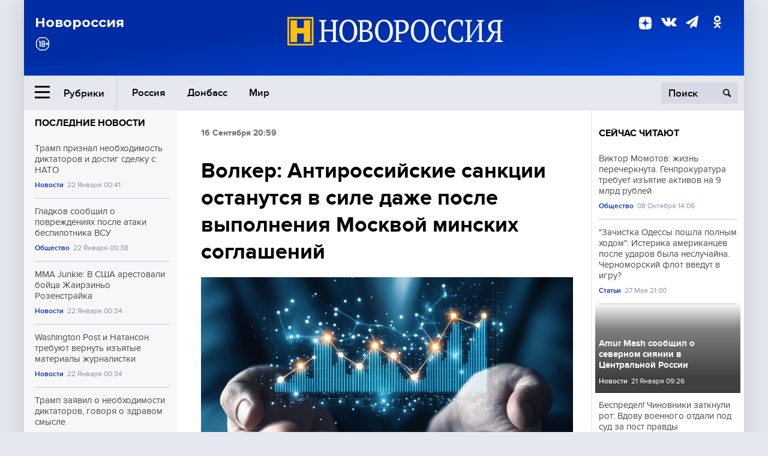

--- FILE ---
content_type: text/html; charset=UTF-8
request_url: https://novorosinform.org/volkerya-antirossijskie-sankcii-ostanutsya-v-sile-dazhe-posle-vypolneniya-moskvoj-minskih-soglashenij-74638.html
body_size: 13241
content:
<!DOCTYPE html>
<html class="no-js" lang="ru" prefix="og: http://ogp.me/ns#">
<head prefix="og: http://ogp.me/ns# article: http://ogp.me/ns/article#">
	  <meta http-equiv="content-type" content="text/html; charset=utf-8"/>
  <!--//<meta charset="utf-8"/>//-->
  <title>Волкер: Антироссийские санкции останутся в силе даже после выполнения Москвой минских соглашений</title>
  <meta name="description" content="Новороссия — информационное агентство Большой России. Сводки с фронтов и мест событий, аналитика и комментарии видных общественных деятелей, политиков, военных."/>


  <!-- Place favicon.ico in the root directory -->
  <link href="https://fonts.googleapis.com/css?family=Montserrat:500,700&amp;subset=cyrillic" rel="stylesheet"/>
  <link href="https://fonts.googleapis.com/css?family=Merriweather:400,700&amp;subset=cyrillic" rel="stylesheet"/>
  <link rel="stylesheet" href="/fonts/fonts.css"/>
  <link rel="stylesheet" href="/css/main.css?v95"/>

<meta property="og:site_name" content="Новороссия"/>
<meta property="og:locale" content="ru_RU"/>

<meta property="og:url" content="volkerya-antirossijskie-sankcii-ostanutsya-v-sile-dazhe-posle-vypolneniya-moskvoj-minskih-soglashenij-74638.html"/>
<meta property="og:title" content="Волкер: Антироссийские санкции останутся в силе даже после выполнения Москвой минских соглашений"/>
<meta property="og:type" content="article"/>
<meta property="og:description" content="Новороссия — информационное агентство Большой России. Сводки с фронтов и мест событий, аналитика и комментарии видных общественных деятелей, политиков, военных."/>
<meta property="og:image" content="https://novorosinform.org/content/images/00/00/_1280x720.webp"/>
<meta property="og:image:width" content="1280"/>
<meta property="og:image:height" content="720"/>
<script type="application/ld+json">
{
  "@context": "http://schema.org",
  "@type": "NewsArticle",
  "name": "Волкер: Антироссийские санкции останутся в силе даже после выполнения Москвой минских соглашений",
  "headline": "Волкер: Антироссийские санкции останутся в силе даже после выполнения Москвой минских соглашений",
  "url": "https://novorosinform.org/volkerya-antirossijskie-sankcii-ostanutsya-v-sile-dazhe-posle-vypolneniya-moskvoj-minskih-soglashenij-74638.html",
  "image": {
  "@type": "ImageObject",
  "representativeOfPage": "true",
  "url": "https://novorosinform.org/content/images/00/00/_1280x720.webp",
  "height": 1280,
  "width": 720
  },
  "dateCreated": "2017-09-16THH24:59T20:59:09:00+03:00",
  "datePublished": "2017-09-16THH24:59T20:59:09:00+03:00",
  "dateModified": "2017-09-16THH24:59T20:59:09:00+03:00",
  "description": " Спецпредставитель США по Украине Волкер заявил, что в случае выполнения Москвой минских соглашений, антироссийские санкции останутся в силе ввиду &amp;#171;оккупации&amp;#187; Крыма.
 &amp;#171;Санкции против России двух типов: те, которые введены из-за отсутствия выполнения минских договоренностей, и другие, ",

  "author": {
  "@type": "Organization",
   "name": "Редакция Новоросинформ"
  },

  "publisher": {
  "@type": "Organization",
  "name": "novorosinform.org",
  "logo": {
      "@type": "ImageObject",
      "url": "https://novorosinform.org/img/logonew-2.png",
      "width": 544,
      "height": 85
    }
  },
  "mainEntityOfPage": "https://novorosinform.org/volkerya-antirossijskie-sankcii-ostanutsya-v-sile-dazhe-posle-vypolneniya-moskvoj-minskih-soglashenij-74638.html"
}
</script>


<!-- Yandex Native Ads -->
<script>window.yaContextCb=window.yaContextCb||[]</script>
<script src="https://yandex.ru/ads/system/context.js" async></script>
<script src="https://xmetrics.ru/loader.js" defer ></script>

<link href="/favicon.ico?v3" rel="icon" type="image/x-icon" />
<link rel="apple-touch-icon" sizes="57x57" href="/favicons/apple-touch-icon-57x57.png?v3"/>
<link rel="apple-touch-icon" sizes="60x60" href="/favicons/apple-touch-icon-60x60.png?v3"/>
<link rel="apple-touch-icon" sizes="72x72" href="/favicons/apple-touch-icon-72x72.png?v3"/>
<link rel="apple-touch-icon" sizes="76x76" href="/favicons/apple-touch-icon-76x76.png?v3"/>
<link rel="apple-touch-icon" sizes="114x114" href="/favicons/apple-touch-icon-114x114.png?v3"/>
<link rel="apple-touch-icon" sizes="120x120" href="/favicons/apple-touch-icon-120x120.png?v3"/>
<link rel="apple-touch-icon" sizes="144x144" href="/favicons/apple-touch-icon-144x144.png?v3"/>
<link rel="apple-touch-icon" sizes="152x152" href="/favicons/apple-touch-icon-152x152.png?v3"/>
<link rel="apple-touch-icon" sizes="180x180" href="/favicons/apple-touch-icon-180x180.png?v3"/>
<link rel="icon" type="image/png" href="/favicons/favicon-32x32.png?v3" sizes="32x32"/>
<link rel="icon" type="image/png" href="/favicons/android-chrome-192x192.png?v3" sizes="192x192"/>
<link rel="icon" type="image/png" href="/favicons/favicon-16x16.png?v3" sizes="16x16"/>
<link rel="manifest" href="/favicons/manifest_.json"/>
<script>
var infinity_category='';
</script>

<link rel="amphtml" href="https://amp.novorosinform.org/volkerya-antirossijskie-sankcii-ostanutsya-v-sile-dazhe-posle-vypolneniya-moskvoj-minskih-soglashenij-74638.html">
<link rel="canonical" href="https://novorosinform.org/volkerya-antirossijskie-sankcii-ostanutsya-v-sile-dazhe-posle-vypolneniya-moskvoj-minskih-soglashenij-74638.html"/>
<script async src="https://jsn.24smi.net/smi.js"></script>
</head>

<body>
<!-- Yandex.RTB R-A-1216687-1 -->
<div id="yandex_rtb_R-A-1216687-1"></div>
<script type="text/javascript">
    (function(w, d, n, s, t) {
        w[n] = w[n] || [];
        w[n].push(function() {
            Ya.Context.AdvManager.render({
                blockId: "R-A-1216687-1",
                renderTo: "yandex_rtb_R-A-1216687-1",
                async: true
            });
        });
        t = d.getElementsByTagName("script")[0];
        s = d.createElement("script");
        s.type = "text/javascript";
        s.src = "//an.yandex.ru/system/context.js";
        s.async = true;
        t.parentNode.insertBefore(s, t);
    })(this, this.document, "yandexContextAsyncCallbacks");
</script>  <div id="wrap">
    <header class="header">
 
	      <div class="header__top">
        <div class="header__container">
          <aside class="header__aside">
            <div class="header__title">Новороссия</div>




          </aside>

          <div class="header__center">
            <div class="header__logo">
              <a href="/"><img src="/img/logonew-2.png" srcset="/img/logonew-2.png 2x, /img/logonew-2.png 3x" alt=""></a>
            </div>


          </div>

          <aside class="header__aside">
            <div class="header__social">
<!--//              <a href="https://www.youtube.com/tsargradtv" target="_blank" class="header__social-link">
                <i class="icon-youtube-play"></i>
              </a>//-->
              <a href="https://dzen.ru/novorosinform.org?favid=254119029" target="_blank" class="header__social-link">
<svg xmlns="http://www.w3.org/2000/svg" style="display: inline-block; width: 1em; height: 1em;" viewBox="0 0 28 28"><path fill="currentColor" d="M16.7 16.7c-2.2 2.27-2.36 5.1-2.55 11.3 5.78 0 9.77-.02 11.83-2.02 2-2.06 2.02-6.24 2.02-11.83-6.2.2-9.03.35-11.3 2.55M0 14.15c0 5.59.02 9.77 2.02 11.83 2.06 2 6.05 2.02 11.83 2.02-.2-6.2-.35-9.03-2.55-11.3-2.27-2.2-5.1-2.36-11.3-2.55M13.85 0C8.08 0 4.08.02 2.02 2.02.02 4.08 0 8.26 0 13.85c6.2-.2 9.03-.35 11.3-2.55 2.2-2.27 2.36-5.1 2.55-11.3m2.85 11.3C14.5 9.03 14.34 6.2 14.15 0c5.78 0 9.77.02 11.83 2.02 2 2.06 2.02 6.24 2.02 11.83-6.2-.2-9.03-.35-11.3-2.55"/><path fill="none" d="M28 14.15v-.3c-6.2-.2-9.03-.35-11.3-2.55-2.2-2.27-2.36-5.1-2.55-11.3h-.3c-.2 6.2-.35 9.03-2.55 11.3-2.27 2.2-5.1 2.36-11.3 2.55v.3c6.2.2 9.03.35 11.3 2.55 2.2 2.27 2.36 5.1 2.55 11.3h.3c.2-6.2.35-9.03 2.55-11.3 2.27-2.2 5.1-2.36 11.3-2.55"/></svg>

              </a>
              <a href="https://vk.com/public71860258" target="_blank" class="header__social-link">
                <i class="icon-vk"></i>
              </a>
<a href="https://t.me/novorosinform" target="_blank" class="header__social-link">
                <i class="icon-paper-plane"></i>
              </a>              <a href="http://ok.ru/novorosinform" target="_blank" class="header__social-link">
                   <i class="icon-odnoklassniki"></i>
              </a>
             
            </div>



          
          </aside>
        </div>
      </div>

      <div class="header__bottom">
        <div class="header__container">
          <button class="header__rubric-toggle js-rubric-toggle">
            <span class="header__rubric-toggle-icon">
              <i class="icon-burger"></i>
              <i class="icon-close"></i>
            </span>
            <span class="header__rubric-toggle-txt">Рубрики</span>
          </button>

          <ul class="header__menu">
                                    <li>
              <a href="/russia" >Россия</a>
            </li>
                                                <li>
              <a href="/donbass" >Донбасс</a>
            </li>
                                                <li>
              <a href="/mir" >Мир</a>
            </li>
                                                
          </ul>


		          <div class="header__search">
            <form action="/search" autocomplete="off">
              <input type="search" name="q" placeholder="Поиск">
              <button>
                <i class="icon-search"></i>
              </button>

			<div class="header__search-dropdown">
              <label>
                <input type="radio" name="section" value="all" class="radio" checked>
                <span>Все публикации</span>
              </label>
              <!--//<label>
                <input type="radio" name="section" value="news" class="radio">
                <span>Новости</span>
              </label>
              <label>
                <input type="radio" name="section" value="articles" class="radio">
                <span>Статьи</span>
              </label>//-->
                            <!--//<label>
                <input type="radio" name="section" value="experts" class="radio">
                <span>Мнения</span>
              </label>
              <label>
                <input type="radio" name="section" value="projects" class="radio">
                <span>Спецпроекты</span>
              </label>//-->
            </div>
            </form>
          </div>
        </div>

       <div class="header__drop-sections">
          <ul class="header__drop-sections-list">

                        <li>
              <a href="/blizhnij-vostok">Ближний Восток</a>
            </li>
                        <li>
              <a href="/politics">Политика</a>
            </li>
                        <li>
              <a href="/war">Спецоперация</a>
            </li>
                        <li>
              <a href="/society">Общество</a>
            </li>
                        <li>
              <a href="/economy">Экономика</a>
            </li>
                        <li>
              <a href="/proisshestviya">Происшествия</a>
            </li>
                        <li>
              <a href="/culture">Культура</a>
            </li>
                        <li>
              <a href="/sport">Спорт</a>
            </li>
            
          </ul>
        </div>
      </div>
    </header>

    <main>


<div class="layout-column">
	<aside class="layout-column__aside">
	<!-- Yandex.RTB R-A-1216687-2 -->
<div id="yandex_rtb_R-A-1216687-2"></div>
<script type="text/javascript">
    (function(w, d, n, s, t) {
        w[n] = w[n] || [];
        w[n].push(function() {
            Ya.Context.AdvManager.render({
                blockId: "R-A-1216687-2",
                renderTo: "yandex_rtb_R-A-1216687-2",
                async: true
            });
        });
        t = d.getElementsByTagName("script")[0];
        s = d.createElement("script");
        s.type = "text/javascript";
        s.src = "//an.yandex.ru/system/context.js";
        s.async = true;
        t.parentNode.insertBefore(s, t);
    })(this, this.document, "yandexContextAsyncCallbacks");
</script>	


          <div class="news">


            <h3 class="news__title">
              <a href="/news">Последние новости</a>
            </h3>

            <ul class="news__list">

              <li class="news__item">
		          <a href="/tramp-priznal-neobhodimost-diktatorov-i-dostig-sdelku-s-nato-175533.html" class="news__link">
                  <h4 class="news__item-title">
                    Трамп признал необходимость диктаторов и достиг сделку с НАТО
                  </h4>
	
                </a>

                <div class="news__item-info">
                
                
                                  <a href="/news" class="news__item-info-link">Новости</a>
                                  <time class="news__item-info-date" datetime="2026-01-22NDH24:41T">22 Января 00:41</time>
                </div>
 
              </li>

				              <li class="news__item">
		          <a href="/gladkov-soobshil-o-povrezhdeniyah-posle-ataki-bespilotnika-vsu-175532.html" class="news__link">
                  <h4 class="news__item-title">
                    Гладков сообщил о повреждениях после атаки беспилотника ВСУ
                  </h4>
	
                </a>

                <div class="news__item-info">
                
                
                                  <a href="/society" class="news__item-info-link">Общество</a>
                                  <time class="news__item-info-date" datetime="2026-01-22NDH24:38T">22 Января 00:38</time>
                </div>
 
              </li>

				              <li class="news__item">
		          <a href="/mma-junkie--v-ssha-arestovali-bojca-zhairzino-rozenstrajka-175531.html" class="news__link">
                  <h4 class="news__item-title">
                    MMA Junkie: В США арестовали бойца Жаирзиньо Розенстрайка
                  </h4>
	
                </a>

                <div class="news__item-info">
                
                
                                  <a href="/news" class="news__item-info-link">Новости</a>
                                  <time class="news__item-info-date" datetime="2026-01-22NDH24:34T">22 Января 00:34</time>
                </div>
 
              </li>

				              <li class="news__item">
		          <a href="/washington-post-i-natanson-trebuyut-vernut-izyatye-materialy-zhurnalistki-175530.html" class="news__link">
                  <h4 class="news__item-title">
                    Washington Post и Натансон требуют вернуть изъятые материалы журналистки
                  </h4>
	
                </a>

                <div class="news__item-info">
                
                
                                  <a href="/news" class="news__item-info-link">Новости</a>
                                  <time class="news__item-info-date" datetime="2026-01-22NDH24:34T">22 Января 00:34</time>
                </div>
 
              </li>

				              <li class="news__item">
		          <a href="/tramp-zayavil-o-neobhodimosti-diktatorov-govorya-o-zdravom-smysle-175529.html" class="news__link">
                  <h4 class="news__item-title">
                    Трамп заявил о необходимости диктаторов, говоря о здравом смысле
                  </h4>
	
                </a>

                <div class="news__item-info">
                
                
                                  <a href="/news" class="news__item-info-link">Новости</a>
                                  <time class="news__item-info-date" datetime="2026-01-22NDH24:33T">22 Января 00:33</time>
                </div>
 
              </li>

				              <li class="news__item">
		          <a href="/gubernator-milyaev-soobshil-o-shode-cistern-poezda-v-tulskoj-oblasti-175528.html" class="news__link">
                  <h4 class="news__item-title">
                    Губернатор Миляев сообщил о сходе цистерн поезда в Тульской области
                  </h4>
	
                </a>

                <div class="news__item-info">
                
                
                                  <a href="/society" class="news__item-info-link">Общество</a>
                                  <time class="news__item-info-date" datetime="2026-01-22NDH24:27T">22 Января 00:27</time>
                </div>
 
              </li>

				              <li class="news__item">
		          <a href="/putin-ocenil-stoimost-grenlandii-opirayas-na-opyt-s-alyaskoj-175527.html" class="news__link">
                  <h4 class="news__item-title">
                    Путин оценил стоимость Гренландии, опираясь на опыт с Аляской
                  </h4>
	
                </a>

                <div class="news__item-info">
                
                
                                  <a href="/news" class="news__item-info-link">Новости</a>
                                  <time class="news__item-info-date" datetime="2026-01-22NDH24:22T">22 Января 00:22</time>
                </div>
 
              </li>

				              <li class="news__item">
		          <a href="/the-telegraph--v-londone-grabiteli-s-machete-obchistili-butik-rolex-175526.html" class="news__link">
                  <h4 class="news__item-title">
                    The Telegraph: В Лондоне грабители с мачете обчистили бутик Rolex
                  </h4>
	
                </a>

                <div class="news__item-info">
                
                
                                  <a href="/news" class="news__item-info-link">Новости</a>
                                  <time class="news__item-info-date" datetime="2026-01-22NDH24:11T">22 Января 00:11</time>
                </div>
 
              </li>

				              <li class="news__item">
		          <a href="/posol-kitaya-zayavil-o-podderzhke-mirnogo-resheniya-ukrainskogo-krizisa-175525.html" class="news__link">
                  <h4 class="news__item-title">
                    Посол Китая заявил о поддержке мирного решения украинского кризиса
                  </h4>
	
                </a>

                <div class="news__item-info">
                
                
                                  <a href="/news" class="news__item-info-link">Новости</a>
                                  <time class="news__item-info-date" datetime="2026-01-22NDH24:10T">22 Января 00:10</time>
                </div>
 
              </li>

				              <li class="news__item">
		          <a href="/minoborony-rf--mihail-chalov-uderzhal-zahvachennuyu-poziciyu-175524.html" class="news__link">
                  <h4 class="news__item-title">
                    Минобороны РФ: Михаил Чалов удержал захваченную позицию
                  </h4>
	
                </a>

                <div class="news__item-info">
                
                
                                  <a href="/society" class="news__item-info-link">Общество</a>
                                  <time class="news__item-info-date" datetime="2026-01-22NDH24:07T">22 Января 00:07</time>
                </div>
 
              </li>

				              <li class="news__item">
		          <a href="/minvostokrazvitiya-primet-reshenie-ob-ipoteke-na-nedvizhimost-v-2026-godu-175523.html" class="news__link">
                  <h4 class="news__item-title">
                    Минвостокразвития примет решение об ипотеке на недвижимость в 2026 году
                  </h4>
	
                </a>

                <div class="news__item-info">
                
                
                                  <a href="/news" class="news__item-info-link">Новости</a>
                                  <time class="news__item-info-date" datetime="2026-01-22NDH24:07T">22 Января 00:07</time>
                </div>
 
              </li>

				              <li class="news__item">
		          <a href="/minoborony-rf--artem-starchenko-spas-vosem-ranenyh-pod-ognem-175522.html" class="news__link">
                  <h4 class="news__item-title">
                    Минобороны РФ: Артем Старченко спас восемь раненых под огнем
                  </h4>
	
                </a>

                <div class="news__item-info">
                
                
                                  <a href="/society" class="news__item-info-link">Общество</a>
                                  <time class="news__item-info-date" datetime="2026-01-22NDH24:07T">22 Января 00:07</time>
                </div>
 
              </li>

				              <li class="news__item">
		          <a href="/tramp-nazval-bazu-dlya-soglasheniya-s-nato-po-grenlandii-175521.html" class="news__link">
                  <h4 class="news__item-title">
                    Трамп назвал базу для соглашения с НАТО по Гренландии
                  </h4>
	
                </a>

                <div class="news__item-info">
                
                
                                  <a href="/news" class="news__item-info-link">Новости</a>
                                  <time class="news__item-info-date" datetime="2026-01-21STH24:52T">21 Января 23:52</time>
                </div>
 
              </li>

				              <li class="news__item">
		          <a href="/es-okazhet-podderzhku-azerbajdzhanu-v-vosstanovlenii-zh-d-v-nahichevani-175520.html" class="news__link">
                  <h4 class="news__item-title">
                    ЕС окажет поддержку Азербайджану в восстановлении ж/д в Нахичевани
                  </h4>
	
                </a>

                <div class="news__item-info">
                
                
                                  <a href="/news" class="news__item-info-link">Новости</a>
                                  <time class="news__item-info-date" datetime="2026-01-21STH24:40T">21 Января 23:40</time>
                </div>
 
              </li>

				              <li class="news__item">
		          <a href="/gosduma-podderzhala-prekrashenie-onlajn-prodazh-energetikov-175519.html" class="news__link">
                  <h4 class="news__item-title">
                    Госдума поддержала прекращение онлайн-продаж энергетиков
                  </h4>
	
                </a>

                <div class="news__item-info">
                
                
                                  <a href="/news" class="news__item-info-link">Новости</a>
                                  <time class="news__item-info-date" datetime="2026-01-21STH24:37T">21 Января 23:37</time>
                </div>
 
              </li>

				
            </ul>

            <div class="news__cta">
              <a href="/news" class="news__cta-link">Все новости</a>
            </div>
		</div>

		<!-- Yandex.RTB R-A-1216687-7 -->
<div id="yandex_rtb_R-A-1216687-7"></div>
<script>window.yaContextCb.push(()=>{
  Ya.Context.AdvManager.render({
    renderTo: 'yandex_rtb_R-A-1216687-7',
    blockId: 'R-A-1216687-7'
  })
})</script>	</aside>
	<div class="layout-column__main">
	<section class="article" data-publication-id="74638" data-current-url="volkerya-antirossijskie-sankcii-ostanutsya-v-sile-dazhe-posle-vypolneniya-moskvoj-minskih-soglashenij-74638.html">
		<div class="article__content">

			<div class="article__meta article__meta_plot">
				<div class="article__meta-labels">
				<time datetime="">16 Сентября 20:59</time>
								</div>


				<!--//<div class="article__meta-reading">
				<svg xmlns="http://www.w3.org/2000/svg" xmlns:xlink="http://www.w3.org/1999/xlink" viewbox="0 0 48 48"><defs><path id="a" d="M0 0h48v48H0z"/></defs><clipPath id="b"><use xlink:href="#a" overflow="visible"/></clipPath><path d="M42 20c-2.21 0-4 1.79-4 4v6H10v-6c0-2.21-1.79-4-4-4s-4 1.79-4 4v10c0 2.2 1.8 4 4 4h36c2.2 0 4-1.8 4-4V24c0-2.21-1.79-4-4-4zm-6-10H12c-2.2 0-4 1.8-4 4v4.31c2.32.83 4 3.03 4 5.63V28h24v-4.06c0-2.6 1.68-4.8 4-5.63V14c0-2.2-1.8-4-4-4z" clip-path="url(#b)"/></svg>
                    Читать:
                    <span> мин.</span>
                  </div>//-->
			</div>

			<h1 class="article__title">Волкер: Антироссийские санкции останутся в силе даже после выполнения Москвой минских соглашений</h1>


	
				<div class="article__gallery">
					<div class="article__gallery-main">
						<ul class="article__gallery-main-list">
							<li class="active">
																
								<img src="/img/dzen/noimage.jpg" />
															
							</li>
													</ul>
						

						<div class="article__gallery-main-prev">
							<svg viewBox="0 0 24 24" width="24" height="24"><path d="M5.88 4.12L13.76 12l-7.88 7.88L8 22l10-10L8 2z"/><path fill="none" d="M0 0h24v24H0z"/></svg>
						</div>
						<div class="article__gallery-main-next">
							<svg viewBox="0 0 24 24" width="24" height="24"><path d="M5.88 4.12L13.76 12l-7.88 7.88L8 22l10-10L8 2z"/><path fill="none" d="M0 0h24v24H0z"/></svg>
						</div>
					</div>


					<div class="article__gallery-preview">

					</div>

				</div>
		
				<div><strong>Автор:</strong> Редакция Новоросинформ<span></span><br /><br /></div>
				

				<div class="article__intro">
					<p> Спецпредставитель США по Украине Волкер заявил, что в случае выполнения Москвой минских соглашений, антироссийские санкции останутся в силе ввиду &#171;оккупации&#187; Крыма.
 &#171;Санкции против России двух типов: те, которые введены из-за отсутствия выполнения минских договоренностей, и другие, </p>
				</div>


				<div class="only__text">
                <p> Спецпредставитель США по Украине Волкер заявил, что в случае выполнения Москвой минских соглашений, антироссийские санкции останутся в силе ввиду &#171;оккупации&#187; Крыма.</p>
<p> &#171;Санкции против России двух типов: те, которые введены из-за отсутствия выполнения минских договоренностей, и другие, которые введены из-за аннексии Крыма. Даже если Россия выполнит это (минские соглашения. &ndash; прим. ред.), если мы увидим восстановление украинского суверенитета над Донбассом, не важно, через какой именно созданный нами механизм. Санкции, введенные из-за Крыма, остаются&#187;, &mdash; сказал он.</p><div id="yandex_rtb_R-A-1216687-9"></div>
<script>window.yaContextCb.push(()=>{
	Ya.Context.AdvManager.render({
		"blockId": "R-A-1216687-9",
		"renderTo": "yandex_rtb_R-A-1216687-9"
	})
})
</script>
<p> Волкер добавил, что санкции оказывают влияние на Россию и продлены на длительный срок.</p>
<p> Напомним, сегодня Волкер заявил, что<a href="https://www.novorosinform.org/news/74537"><strong> предложение России о миротворцах ООН в Донбассе не поможет решить конфликт между регионом и Украиной, а разделит страну.</strong></a></p>
<p> Ранее Волкер заявил о намерении провести новую <a href="https://www.novorosinform.org/news/74544"><strong>встречу с помощником президента России Владиславом Сурковым</strong></a> в октябре 2017 года.</p>
<p> &#171;Что касается &quot;оккупированных&quot; территорий, то гораздо важнее говорить с людьми, которые их контролируют. Именно поэтому я встретился ранее в Минске с господином Сурковым, который представляет Россию, и встречусь вновь в октябре&#187;, &mdash; сказал Волкер.</p>
<p> Напомним, глава Крыма <a href="https://www.novorosinform.org/news/74474"><strong>Сергей Аксенов назвал санкции против России элементом гибридной войны.</strong></a></p>
<p> Стоит также отметить, что <a href="https://www.novorosinform.org/news/74203"><strong>МИД Германии, вопреки позиции США</strong></a> неоднократно <a href="https://www.novorosinform.org/news/74455"><strong>призывал ослабить, </strong></a>либо отменить санкции против России. Кроме того, заместитель главы германской партии &#171;Альтернатива для Германии&#187; Александер Гауланд, который планирует баллотироваться на пост канцлера ФРГ заявил, что считает<a href="https://www.novorosinform.org/news/73483"><strong> необходимым снять санкции с России, признав Крым российским.</strong></a></p>
        
				</div>




			</div>
		</section>

<div class="article__dzen1">
<strong>Подписывайтесь на нас</strong> в <a href="https://t.me/+Cr25qIK9au4zZjYy">Телеграме</a>

 и&nbsp;первыми узнавайте о&nbsp;главных новостях и&nbsp;важнейших событиях дня.

</div>		
		<br /><br />        <h3 class="news__title">Новости партнеров</h3>
<div class="smi24__informer smi24__auto" data-smi-blockid="18039"></div>
<script>(window.smiq = window.smiq || []).push({});</script>




<!-- Код вставки на место отображения виджета -->
<div class="smi24__informer smi24__auto" data-smi-blockid="29976"></div>
<div class="smi24__informer smi24__auto" data-smi-blockid="29975"></div>
<script>(window.smiq = window.smiq || []).push({});</script>



<div id="unit_93365"><a href="https://smi2.ru/" >Новости СМИ2</a></div>
<script type="text/javascript" charset="utf-8">
  (function() {
    var sc = document.createElement('script'); sc.type = 'text/javascript'; sc.async = true;
    sc.src = '//smi2.ru/data/js/93365.js'; sc.charset = 'utf-8';
    var s = document.getElementsByTagName('script')[0]; s.parentNode.insertBefore(sc, s);
  }());
</script>    	<div id="content-load-block" style="height:1px"></div>
	</div>
	
	<aside class="layout-column__aside">
	


          <div class="news">


            <h3 class="news__title">
              <a href="/news">Сейчас читают</a>
            </h3>

            <ul class="news__list">

              <li class="news__item">
				                <a href="/viktor-momotov--zhizn-perecherknuta--genprokuratura-trebuet-izyatie-aktivov-na-9-mlrd-rublej-154091.html" class="news__link">
                  <h4 class="news__item-title">
                    Виктор Момотов: жизнь перечеркнута. Генпрокуратура требует изъятие активов на 9 млрд рублей
                  </h4>
	
                </a>

                <div class="news__item-info">
                
                
                                  <a href="/society" class="news__item-info-link">Общество</a>
                                  <time class="news__item-info-date" datetime="2025-10-08THH24:06T">08 Октября 14:06</time>
                </div>
                              </li>

				              <li class="news__item">
				                <a href="/zachistka-odessy-poshla-polnym-hodom-isterika-amerikancev-posle-udarov-byla-nesluchajna-chernomorskij-flot-vyvedut-v-igru-152826.html" class="news__link">
                  <h4 class="news__item-title">
                    "Зачистка Одессы пошла полным ходом": Истерика американцев после ударов была неслучайна. Черноморский флот введут в игру?
                  </h4>
	
                </a>

                <div class="news__item-info">
                
                
                                  <a href="/articles" class="news__item-info-link">Статьи</a>
                                  <time class="news__item-info-date" datetime="2025-05-27THH24:00T">27 Мая 21:00</time>
                </div>
                              </li>

				              <li class="news__item">
												<figure class="news__media" style="background-image: url(/content/images/00/00/_370x208.webp)">
								                <a href="/amur-mash-soobshil-o-severnom-siyanii-v-centralnoj-rossii-174968.html" class="news__link">
                  <h4 class="news__item-title">
                    Amur Mash сообщил о северном сиянии в Центральной России
                  </h4>
	
                </a>

                <div class="news__item-info">
                
                
                                  <a href="/news" class="news__item-info-link">Новости</a>
                                  <time class="news__item-info-date" datetime="2026-01-21STH24:26T">21 Января 09:26</time>
                </div>
                </figure>              </li>

				              <li class="news__item">
				                <a href="/u-nih-net-nichego-svyatogo-vdovu-voennogo--pod-sud-za-post-pravdy-175305.html" class="news__link">
                  <h4 class="news__item-title">
                    Беспредел! Чиновники заткнули рот: Вдову военного отдали под суд за пост правды
                  </h4>
	
                </a>

                <div class="news__item-info">
                
                
                                  <a href="/articles" class="news__item-info-link">Статьи</a>
                                  <time class="news__item-info-date" datetime="2026-01-21STH24:00T">21 Января 22:00</time>
                </div>
                              </li>

				              <li class="news__item">
				                <a href="/putin-ocenil-gipoteticheskuyu-cenu-grenlandii-v--250-mln-175508.html" class="news__link">
                  <h4 class="news__item-title">
                    Путин оценил гипотетическую цену Гренландии в $250 млн
                  </h4>
	
                </a>

                <div class="news__item-info">
                
                
                                  <a href="/news" class="news__item-info-link">Новости</a>
                                  <time class="news__item-info-date" datetime="2026-01-21STH24:16T">21 Января 23:16</time>
                </div>
                              </li>

				              <li class="news__item">
				                <a href="/gubernator-kondratev-soobshil-ob-atake-dronov-na-kuban-i-adygeyu-175057.html" class="news__link">
                  <h4 class="news__item-title">
                    Губернатор Кондратьев сообщил об атаке дронов на Кубань и Адыгею
                  </h4>
	
                </a>

                <div class="news__item-info">
                
                
                                  <a href="/news" class="news__item-info-link">Новости</a>
                                  <time class="news__item-info-date" datetime="2026-01-21STH24:36T">21 Января 11:36</time>
                </div>
                              </li>

				              <li class="news__item">
				                <a href="/yayayayatuchi-nad-gorodom-vstaliyayayaya-ili-pochemu-putin-zayavil-o-mobilizacii-ekonomiki-70264.html" class="news__link">
                  <h4 class="news__item-title">
                    &#171;Тучи над городом встали&#187;, или Почему Путин заявил о мобилизации экономики
                  </h4>
	
                </a>

                <div class="news__item-info">
                
                
                                  <time class="news__item-info-date" datetime="2017-11-25THH24:49T">25 Ноября 22:49</time>
                </div>
                              </li>

				              <li class="news__item">
				                <a href="/peskov-podtverdil-kontakty-vlastej-s-pekarnej-mashenka-175159.html" class="news__link">
                  <h4 class="news__item-title">
                    Песков подтвердил контакты властей с пекарней «Машенька»
                  </h4>
	
                </a>

                <div class="news__item-info">
                
                
                                  <a href="/news" class="news__item-info-link">Новости</a>
                                  <time class="news__item-info-date" datetime="2026-01-21STH24:44T">21 Января 13:44</time>
                </div>
                              </li>

				              <li class="news__item">
				                <a href="/lavrov-zayavil-o-neizmennosti-rossijskogo-proekta-rezolyucii-po-mirotvorcam-v-donbasse-74404.html" class="news__link">
                  <h4 class="news__item-title">
                    Лавров заявил о неизменности российского проекта резолюции по миротворцам в Донбассе
                  </h4>
	
                </a>

                <div class="news__item-info">
                
                
                                  <time class="news__item-info-date" datetime="2017-09-20THH24:27T">20 Сентября 04:27</time>
                </div>
                              </li>

				              <li class="news__item">
				                <a href="/vzryvy-proizoshli-v-dnepropetrovske-detali-ne-raskryty-173605.html" class="news__link">
                  <h4 class="news__item-title">
                    Взрывы произошли в Днепропетровске, детали не раскрыты
                  </h4>
	
                </a>

                <div class="news__item-info">
                
                
                                  <a href="/news" class="news__item-info-link">Новости</a>
                                  <time class="news__item-info-date" datetime="2026-01-19THH24:34T">19 Января 08:34</time>
                </div>
                              </li>

				              <li class="news__item">
				                <a href="/gu-mvd--na-lyublinskoj-ulice-v-moskve-proizoshel-konflikt-s-postradavshim-174119.html" class="news__link">
                  <h4 class="news__item-title">
                    ГУ МВД: на Люблинской улице в Москве произошел конфликт с пострадавшим
                  </h4>
	
                </a>

                <div class="news__item-info">
                
                
                                  <a href="/news" class="news__item-info-link">Новости</a>
                                  <time class="news__item-info-date" datetime="2026-01-20THH24:42T">20 Января 00:42</time>
                </div>
                              </li>

				              <li class="news__item">
				                <a href="/medvedchuk-obvinil-zelenskogo-v-popytkah-izbezhat-vyborov-na-ukraine-173074.html" class="news__link">
                  <h4 class="news__item-title">
                    Медведчук обвинил Зеленского в попытках избежать выборов на Украине
                  </h4>
	
                </a>

                <div class="news__item-info">
                
                
                                  <a href="/society" class="news__item-info-link">Общество</a>
                                  <time class="news__item-info-date" datetime="2026-01-17THH24:31T">17 Января 20:31</time>
                </div>
                              </li>

				              <li class="news__item">
				                <a href="/moskva-vnedrila-ii-dlya-rannej-diagnostiki-osteoporoza-v-bolnicah-174969.html" class="news__link">
                  <h4 class="news__item-title">
                    Москва внедрила ИИ для ранней диагностики остеопороза в больницах
                  </h4>
	
                </a>

                <div class="news__item-info">
                
                
                                  <a href="/news" class="news__item-info-link">Новости</a>
                                  <time class="news__item-info-date" datetime="2026-01-21STH24:27T">21 Января 09:27</time>
                </div>
                              </li>

				              <li class="news__item">
				                <a href="/sbu-planiruet-zadejstvovat-v-donbasse-boevikov-s-blizhnego-vostoka-11199.html" class="news__link">
                  <h4 class="news__item-title">
                    СБУ планирует задействовать в Донбассе боевиков с Ближнего Востока
                  </h4>
	
                </a>

                <div class="news__item-info">
                
                
                                  <time class="news__item-info-date" datetime="2021-03-19THH24:29T">19 Марта 12:29</time>
                </div>
                              </li>

				              <li class="news__item">
				                <a href="/centralnoe-televidenie-kitaya-soobshilo-o-9-zhertvah-vzryva-v-mongolii-174246.html" class="news__link">
                  <h4 class="news__item-title">
                    Центральное телевидение Китая сообщило о 9 жертвах взрыва в Монголии
                  </h4>
	
                </a>

                <div class="news__item-info">
                
                
                                  <a href="/news" class="news__item-info-link">Новости</a>
                                  <time class="news__item-info-date" datetime="2026-01-20THH24:09T">20 Января 09:09</time>
                </div>
                              </li>

				
            </ul>

            <div class="news__cta">
              <a href="/news" class="news__cta-link">Все новости</a>
            </div>
		</div>

		
<!-- Yandex Native Ads C-A-1216687-6 -->
<div id="id-C-A-1216687-6"></div>
<script>window.yaContextCb.push(()=>{
  Ya.Context.AdvManager.renderWidget({
    renderTo: 'id-C-A-1216687-6',
    blockId: 'C-A-1216687-6'
  })
})</script>
	</aside>
</div>

    </main>
    <footer class="footer">

		
      <div class="footer__body">
        <div class="footer__container">
          <div class="footer__top">
            <div class="footer__column">
              <div class="footer__logo">
                <img src="/img/logonew-2.png" alt="" width="209" height="37">
              </div>
<address>
<p>Информационное агентство Большой России</p>
<p>Наша почта: <a href="mailto:mail@novorosinform.org">mail@novorosinform.org</a></p>
</address>
            </div>

            <div class="footer__column">
              <ul class="footer__menu">
                        <li>
              <a href="/russia">Россия</a>
            </li>
                        <li>
              <a href="/donbass">Донбасс</a>
            </li>
                        <li>
              <a href="/mir">Мир</a>
            </li>
                        <li>
              <a href="/politics">Политика</a>
            </li>
            
<li><a href="mailto:advnovoros@tsargrad.tv">Реклама на сайте:<br />
advnovoros@tsargrad.tv</a></li>

<li><a target="_blank" href="/files/price2024.pdf">Цены на рекламу</a></li>

              </ul>
            </div>

            <div class="footer__column footer__column_wide">

              <div class="footer__description">
<p>Сетевое издание «Информационное агентство «Новороссия» зарегистрировано в Федеральной службе по надзору в сфере связи, информационных технологий и массовых коммуникаций 20 ноября 2019 г.</p>
<p>Свидетельство о регистрации Эл № ФС77-77187.</p>
<p>Учредитель — НАО «Царьград медиа».</p>
<p>«Главный редактор- Лукьянов А.А.»</p>
<p>«Шеф-редактор - Садчиков А.М.»</p>
<p>Email: <a href="mail:mail@novorosinform.org">mail@novorosinform.org</a></p>
<p>Телефон: +7 (495) 374-77-73</p>
<p>115093, г. Москва, Партийный пер., д. 1, к. 57, стр. 3</p>
<p>Настоящий ресурс может содержать материалы 18+.</p>
<p>Использование любых материалов, размещённых на сайте, разрешается при условии ссылки на сайт агентства.</p>


              </div>
            </div>
          </div>

          <div class="footer__bottom">
            <div class="footer__search">
              <form action="/search">
                <input type="search" name="q" placeholder="Поиск">
                <button>
                  <i class="icon-search"></i>
                </button>
              </form>
            </div>

            <div class="footer__social">
			<a href="https://dzen.ru/novorosinform.org?favid=254119029" target="_blank" class="header__social-link"><svg xmlns="http://www.w3.org/2000/svg" style="display: inline-block; width: 1em; height: 1em;" viewBox="0 0 28 28"><path fill="currentColor" d="M16.7 16.7c-2.2 2.27-2.36 5.1-2.55 11.3 5.78 0 9.77-.02 11.83-2.02 2-2.06 2.02-6.24 2.02-11.83-6.2.2-9.03.35-11.3 2.55M0 14.15c0 5.59.02 9.77 2.02 11.83 2.06 2 6.05 2.02 11.83 2.02-.2-6.2-.35-9.03-2.55-11.3-2.27-2.2-5.1-2.36-11.3-2.55M13.85 0C8.08 0 4.08.02 2.02 2.02.02 4.08 0 8.26 0 13.85c6.2-.2 9.03-.35 11.3-2.55 2.2-2.27 2.36-5.1 2.55-11.3m2.85 11.3C14.5 9.03 14.34 6.2 14.15 0c5.78 0 9.77.02 11.83 2.02 2 2.06 2.02 6.24 2.02 11.83-6.2-.2-9.03-.35-11.3-2.55"/><path fill="none" d="M28 14.15v-.3c-6.2-.2-9.03-.35-11.3-2.55-2.2-2.27-2.36-5.1-2.55-11.3h-.3c-.2 6.2-.35 9.03-2.55 11.3-2.27 2.2-5.1 2.36-11.3 2.55v.3c6.2.2 9.03.35 11.3 2.55 2.2 2.27 2.36 5.1 2.55 11.3h.3c.2-6.2.35-9.03 2.55-11.3 2.27-2.2 5.1-2.36 11.3-2.55"/></svg>

              </a>


			<a href="https://vk.com/public71860258" target="_blank" class="header__social-link">
                <i class="icon-vk"></i>
              </a>

<a href="https://t.me/novorosinform" target="_blank" class="header__social-link">
                <i class="icon-paper-plane"></i>
              </a>
                  <a href="http://ok.ru/novorosinform" target="_blank" class="header__social-link">
                    <i class="icon-odnoklassniki"></i>
                  </a>
            </div>
          </div>
        </div>
      </div>
    </footer>

<div class="uniblock1"></div>
  <button class="page-up js-page-up">Наверх</button>

    <div class="fly-header">
    <div class="fly-header__top">
      <div class="header__logo">
        <a href="/"><img src="/img/logonew-2.png" srcset="/img/logonew-2.png 2x, /img/logonew-2.png 3x" alt=""></a>
      </div>
    </div>

    <div class="fly-header__bottom">
      <div class="header__container">
        <button class="header__rubric-toggle js-rubric-toggle">
          <span class="header__rubric-toggle-icon">
            <i class="icon-burger"></i>
            <i class="icon-close"></i>
          </span>
          <span class="header__rubric-toggle-txt">Политика</span>
        </button>

        <ul class="header__menu">
                                    <li>
              <a href="/russia">Россия</a>
            </li>
                                                <li>
              <a href="/donbass">Донбасс</a>
            </li>
                                                <li>
              <a href="/mir">Мир</a>
            </li>
                                                        </ul>
                  <div class="header__search">
            <form action="/search" autocomplete="off">
              <input type="search" name="q" placeholder="Поиск">
              <button>
                <i class="icon-search"></i>
              </button>

			<div class="header__search-dropdown">
              <label>
                <input type="radio" name="section" value="all" class="radio" checked>
                <span>Все публикации</span>
              </label>
              <!--//<label>
                <input type="radio" name="section" value="news" class="radio">
                <span>Новости</span>
              </label>
              <label>
                <input type="radio" name="section" value="articles" class="radio">
                <span>Статьи</span>
              </label>//-->
                            <!--//<label>
                <input type="radio" name="section" value="experts" class="radio">
                <span>Мнения</span>
              </label>
              <label>
                <input type="radio" name="section" value="projects" class="radio">
                <span>Спецпроекты</span>
              </label>//-->
            </div>
            </form>
          </div>      </div>

	       <div class="header__drop-sections">
          <ul class="header__drop-sections-list">

                        <li>
              <a href="/blizhnij-vostok">Ближний Восток</a>
            </li>
                        <li>
              <a href="/politics">Политика</a>
            </li>
                        <li>
              <a href="/war">Спецоперация</a>
            </li>
                        <li>
              <a href="/society">Общество</a>
            </li>
                        <li>
              <a href="/economy">Экономика</a>
            </li>
                        <li>
              <a href="/proisshestviya">Происшествия</a>
            </li>
                        <li>
              <a href="/culture">Культура</a>
            </li>
                        <li>
              <a href="/sport">Спорт</a>
            </li>
            
          </ul>
        </div>    <!--//</div>//-->
  </div>

</div>


	
  <script src="/js/vendor/jquery-3.4.1.min.js"></script>
  <script src="/js/plugins.js?v1"></script>
  <script src="/js/main.js?v46"></script>
<!-- Yandex.Metrika counter --> <script type="text/javascript" > (function (d, w, c) { (w[c] = w[c] || []).push(function() { try { w.yaCounter25153517 = new Ya.Metrika({ id:25153517, clickmap:true, trackLinks:true, accurateTrackBounce:true, webvisor:true }); } catch(e) { } }); var n = d.getElementsByTagName("script")[0], s = d.createElement("script"), f = function () { n.parentNode.insertBefore(s, n); }; s.type = "text/javascript"; s.async = true; s.src = "https://cdn.jsdelivr.net/npm/yandex-metrica-watch/watch.js"; if (w.opera == "[object Opera]") { d.addEventListener("DOMContentLoaded", f, false); } else { f(); } })(document, window, "yandex_metrika_callbacks"); </script> <noscript><div><img src="https://mc.yandex.ru/watch/25153517" style="position:absolute; left:-9999px;" alt="" /></div></noscript> <!-- /Yandex.Metrika counter -->
<!--LiveInternet counter--><script type="text/javascript">
new Image().src = "//counter.yadro.ru/hit;tsargradtv?r"+
escape(document.referrer)+((typeof(screen)=="undefined")?"":
";s"+screen.width+"*"+screen.height+"*"+(screen.colorDepth?
screen.colorDepth:screen.pixelDepth))+";u"+escape(document.URL)+
";h"+escape(document.title.substring(0,80))+
";"+Math.random();</script><!--/LiveInternet-->
<!-- Rating@Mail.ru counter -->
<script type="text/javascript">
var _tmr = window._tmr || (window._tmr = []);
_tmr.push({id: "2592747", type: "pageView", start: (new Date()).getTime()});
(function (d, w, id) {
  if (d.getElementById(id)) return;
  var ts = d.createElement("script"); ts.type = "text/javascript"; ts.async = true; ts.id = id;
  ts.src = "https://top-fwz1.mail.ru/js/code.js";
  var f = function () {var s = d.getElementsByTagName("script")[0]; s.parentNode.insertBefore(ts, s);};
  if (w.opera == "[object Opera]") { d.addEventListener("DOMContentLoaded", f, false); } else { f(); }
})(document, window, "topmailru-code");
</script><noscript><div>
<img src="https://top-fwz1.mail.ru/counter?id=2592747;js=na" style="border:0;position:absolute;left:-9999px;" alt="Top.Mail.Ru" />
</div></noscript>
<!-- //Rating@Mail.ru counter -->


<script  defer src="/firebase.js"></script>
<script defer src="/app_void.js"></script>

</body>

</html>

--- FILE ---
content_type: text/css
request_url: https://novorosinform.org/css/main.css?v95
body_size: 51013
content:
/*! normalize.css v8.0.0 | MIT License | github.com/necolas/normalize.css */
html {
  line-height: 1.15;
  -webkit-text-size-adjust: 100%
}
body {
  margin: 0
}
h1 {
  font-size: 2em;
  margin: .67em 0
}
hr {
  -webkit-box-sizing: content-box;
  box-sizing: content-box;
  height: 0;
  overflow: visible
}
pre {
  font-family: monospace,monospace;
  font-size: 1em
}
a {
  background-color: transparent
}
abbr[title] {
  border-bottom: none;
  text-decoration: underline;
  -webkit-text-decoration: underline dotted;
  text-decoration: underline dotted
}
b,
strong {
  font-weight: bolder
}
code,
kbd,
samp {
  font-family: monospace,monospace;
  font-size: 1em
}
small {
  font-size: 80%
}
sub,
sup {
  font-size: 75%;
  line-height: 0;
  position: relative;
  vertical-align: baseline
}
sub {
  bottom: -.25em
}
sup {
  top: -.5em
}
img {
  border-style: none
}
button,
input,
optgroup,
select,
textarea {
  font-family: inherit;
  font-size: 100%;
  line-height: 1.15;
  margin: 0
}
button,
input {
  overflow: visible
}
button,
select {
  text-transform: none
}
[type=button],
[type=reset],
[type=submit],
button {
  -webkit-appearance: button
}
[type=button]::-moz-focus-inner,
[type=reset]::-moz-focus-inner,
[type=submit]::-moz-focus-inner,
button::-moz-focus-inner {
  border-style: none;
  padding: 0
}
[type=button]:-moz-focusring,
[type=reset]:-moz-focusring,
[type=submit]:-moz-focusring,
button:-moz-focusring {
  outline: 1px dotted ButtonText
}
fieldset {
  padding: .35em .75em .625em
}
legend {
  -webkit-box-sizing: border-box;
  box-sizing: border-box;
  color: inherit;
  display: table;
  max-width: 100%;
  padding: 0;
  white-space: normal
}
progress {
  vertical-align: baseline
}
textarea {
  overflow: auto
}
[type=checkbox],
[type=radio] {
  -webkit-box-sizing: border-box;
  box-sizing: border-box;
  padding: 0
}
[type=number]::-webkit-inner-spin-button,
[type=number]::-webkit-outer-spin-button {
  height: auto
}
[type=search] {
  -webkit-appearance: textfield;
  outline-offset: -2px
}
[type=search]::-webkit-search-decoration {
  -webkit-appearance: none
}
::-webkit-file-upload-button {
  -webkit-appearance: button;
  font: inherit
}
details {
  display: block
}
summary {
  display: list-item
}
template {
  display: none
}
[hidden] {
  display: none
}
html {
  color: #222;
  font-size: 1em;
  line-height: 1.4
}
::-moz-selection {
  background: #b3d4fc;
  text-shadow: none
}
::selection {
  background: #b3d4fc;
  text-shadow: none
}
hr {
  display: block;
  height: 1px;
  border: 0;
  border-top: 1px solid #ccc;
  margin: 1em 0;
  padding: 0
}
audio,
canvas,
iframe,
img,
svg,
video {
  vertical-align: middle
}
fieldset {
  border: 0;
  margin: 0;
  padding: 0
}
textarea {
  resize: vertical
}
html {
  font-size: 10px
}
body {
  background: #e6e8ef;
  color: #050505;
  font-family: proxima_novaregular,sans-serif;
  font-size: 1.7rem;
  line-height: 1.52941176
}
:focus {
  outline: 0
}
:first-child {
  margin-top: 0
}
.align-right {
  text-align: right
}
.align-left {
  text-align: left
}
.custom-radio {
  display: block;
  position: relative;
  overflow: hidden;
  padding: .5rem 0 .5rem 3.5rem;
  cursor: pointer;
  -webkit-user-select: none;
  -moz-user-select: none;
  -ms-user-select: none;
  user-select: none
}
.custom-radio input {
  position: absolute;
  left: -9100px
}
.custom-radio input:checked ~ .custom-radio__visual:after {
  opacity: 1;
  -webkit-transform: scale(1);
  transform: scale(1)
}
.custom-radio__visual {
  position: absolute;
  left: 0;
  top: 0;
  width: 2.4rem;
  height: 2.4rem;
  border-radius: 50%;
  -webkit-box-shadow: inset 0 0 0 1px #3e404d;
  box-shadow: inset 0 0 0 1px #3e404d;
  -webkit-transition: all .25s;
  transition: all .25s
}
.custom-radio__visual:after {
  content: "";
  position: absolute;
  top: 0;
  left: 0;
  right: 0;
  bottom: 0;
  margin: auto;
  width: 1.6rem;
  height: 1.6rem;
  border-radius: 50%;
  background: #3e404d;
  -webkit-transition: all .25s;
  transition: all .25s;
  opacity: 0;
  -webkit-transform: scale(0);
  transform: scale(0)
}
.custom-radio__text {
  display: block;
  font-size: 1.4rem;
  line-height: 1.25
}
.text-mark_blue {
  color: #fff;
  font-size: inherit;
  padding: .3rem 1rem;
  background: #0049df;
  border-radius: .4rem
}
.text-mark_gold {
  color: #fff;
  font-size: inherit;
  padding: .3rem 1rem;
  background: #c08c56;
  border-radius: .4rem
}
.text-mark_gold.text-mark_gold_title {
  display: inline-block;
  margin: 0 -1rem;
  border-radius: 0
}
.text-mark_danger {
  color: #fff;
  font-size: inherit;
  padding: .3rem 1rem;
  background: #c21b1b;
  border-radius: .4rem
}
.text-red {
  color: #c21b1b
}
.text-mark_dark {
  color: #fff;
  font-size: inherit;
  padding: .3rem 1rem;
  background: #050505;
  border-radius: .4rem
}
.text-mark_success {
  color: #fff;
  font-size: inherit;
  padding: .3rem 1rem;
  background: #17a03d;
  border-radius: .4rem
}
.text-mark_warning {
  color: #fff;
  font-size: inherit;
  padding: .3rem 1rem;
  background: #ff8e14;
  border-radius: .4rem
}
.text-mark_mark {
  color: #000;
  font-size: inherit;
  padding: .3rem 1rem;
  background: #fff600;
  border-radius: .4rem
}
.message-error,
.message-info,
.message-success,
.message-warning {
  color: #000;
  font-size: inherit;
  padding: 1rem 2rem 1.1rem;
  border-radius: .4rem;
  display: inline-block;
  margin: 10px 100px 10px 0;
  max-width: 70%
}
.message-error b,
.message-error strong,
.message-info b,
.message-info strong,
.message-success b,
.message-success strong,
.message-warning b,
.message-warning strong {
  font-family: proxima_novasemibold,sans-serif;
  font-weight: 400
}
.message-success {
  background: rgba(23,160,61,.1);
  border: solid 1px #17a03d
}
.message-error {
  background: rgba(194,27,27,.1);
  border: solid 1px #c21b1b
}
.message-info {
  background: rgba(230,232,239,.5);
  border: solid 1px rgba(0,45,165,.5)
}
.message-warning {
  background: rgba(255,142,20,.1);
  border: solid 1px #ff8e14
}
.aside-banner img {
  width: 100%
}
.link-onair {
  display: inline-block;
  color: #d81e1e!important;
  border-bottom: solid 1px rgba(194,27,27,0)!important
}
.link-onair:hover {
  color: #e54444!important;
  border-bottom: solid 1px rgba(194,27,27,.75)!important
}
h1 {
  margin: 0 0 2rem;
  font-size: 3.6rem;
  line-height: 1.25;
  font-weight: 400;
  font-family: proxima_novabold,sans-serif
}
img {
  max-width: 100%
}
[data-hyb-ssp-in-image-overlay] img {
  height: auto
}
.page-up {
  position: fixed;
  bottom: 0;
  left: 0;
  background: rgba(62,64,77,.9);
  padding: 0 .8rem 0 3rem;
  font-size: 1.4rem;
  color: #fff;
  border: 0;
  cursor: pointer;
  z-index: 99;
  font-family: proxima_novasemibold,sans-serif;
  -webkit-transition: all .4s;
  transition: all .4s;
  -webkit-transform: translateX(-100%);
  transform: translateX(-100%);
  height: 3rem
}
.page-up:hover {
  background: rgba(62,64,77,.65)
}
.page-up:before {
  content: "";
  position: absolute;
  left: 1rem;
  top: .3rem;
  bottom: 0;
  width: .8rem;
  height: .8rem;
  border-left: solid 2px;
  border-top: solid 2px;
  -webkit-transform: rotate(45deg);
  transform: rotate(45deg);
  margin: auto 0
}
.page-up.show {
  -webkit-transform: translateX(0);
  transform: translateX(0)
}
.fly-on-scroll {
  position: relative
}
.fly-on-scroll__content {
  position: fixed;
  height: 90.9vh;
  top: -999.1rem;
  display: -webkit-box;
  display: -ms-flexbox;
  display: flex;
  -webkit-transition: opacity .4s;
  transition: opacity .4s;
  opacity: 0;
  -webkit-box-pack: center;
  -ms-flex-pack: center;
  justify-content: center;
  -webkit-box-align: center;
  -ms-flex-align: center;
  align-items: center;
  -webkit-box-orient: vertical;
  -webkit-box-direction: normal;
  -ms-flex-direction: column;
  flex-direction: column
}
.fly-on-scroll.fly-start .fly-on-scroll__content {
  opacity: 1;
  top: 9.1rem
}
@media (max-width:1220px) {
  html {
    font-size: .81967213vw
  }
}
.ads_after_menu {
  padding: .5rem;
  display: -webkit-box;
  display: -ms-flexbox;
  display: flex;
  -webkit-box-align: center;
  -ms-flex-align: center;
  align-items: center;
  -webkit-box-pack: center;
  -ms-flex-pack: center;
  justify-content: center;
  border-bottom: 1px solid #e7e7f0;
  background: #f7f7fa
}
.image-center-main {
  border-bottom: 1px solid #e7e7f0;
  margin: 0 -1.2rem;
  padding: 0
}
.image-center-main a {
  display: block;
  text-decoration: none;
  color: inherit
}
.image-center-main img {
  display: block;
  margin: 0 auto;
  max-width: 100%
}
.section__cta {
  text-align: center
}
.section__cta-link {
  color: #fff;
  font-size: 1.586rem;
  text-decoration: none;
  background: #000;
  padding: .2rem 1.2rem;
  display: inline-block;
  -webkit-transition: all .25s;
  transition: all .25s
}
.section__cta-link:hover {
  background: #c08c56
}
.hidden {
  display: none!important
}
.visuallyhidden {
  border: 0;
  clip: rect(0 0 0 0);
  height: 1px;
  margin: -1px;
  overflow: hidden;
  padding: 0;
  position: absolute;
  width: 1px;
  white-space: nowrap
}
.visuallyhidden.focusable:active,
.visuallyhidden.focusable:focus {
  clip: auto;
  height: auto;
  margin: 0;
  overflow: visible;
  position: static;
  width: auto;
  white-space: inherit
}
.invisible {
  visibility: hidden
}
.clearfix:after,
.clearfix:before {
  content: " ";
  display: table
}
.clearfix:after {
  clear: both
}
.articles-group {
  position: relative;
  width: 100%;
  overflow: hidden;
  padding-bottom: 150vh
}
.articles-group.single-article {
  padding-bottom: 30px;
  background: 0 0
}
.articles-group.single-article .article_next__overlay {
  display: none!important
}
.article {
  padding: 2.7rem 2.8rem;
  color: #000;
  font-size: 1.7rem;
  line-height: 1.52941176;
  background: #fff;
  position: relative;
  z-index: 9;
  min-height: 100vh
}
.article ~ .article .article__content {
  padding-top: 2.7rem;
  border-top: solid 2px #c08c56
}
.article_next {
  position: absolute;
  left: 0;
  right: 0;
  top: 100%;
  margin-top: -150vh;
  z-index: 1
}
.article_next__overlay {
  position: absolute;
  top: 100%;
  left: 0;
  right: 0;
  height: 100vh;
  margin-top: -150vh;
  background: #000;
  z-index: 5
}
.article__meta-reading {
  position: absolute;
  right: 0;
  top: 0;
  color: #002da5;
  font-family: proxima_novasemibold,sans-serif
}
.article__meta-reading span {
  font-family: proxima_novabold,sans-serif;
  color: #002da5
}
.article__meta-reading svg {
  width: 2rem;
  height: 2rem;
  fill: #c08c56;
  display: inline-block;
  vertical-align: middle;
  position: relative;
  top: -.4rem
}
.article__author {
  font-size: 1.6rem;
  margin: 0 0 1em;
  color: #777;
  font-family: proxima_novasemibold,sans-serif;
  text-align: right;
  line-height: 1.25
}
.article__author a {
  font-family: proxima_novabold,sans-serif;
  color: #002da5;
  -webkit-transition: all .25s;
  transition: all .25s
}
.article__author a:hover {
  color: #c08c56
}
.article__meta {
  font-size: 1.6rem;
  line-height: 1.4;
  font-family: proxima_novabold,sans-serif;
  margin: 0 0 3rem;
  position: relative
}
.article__meta.article__meta_plot {
  display: -webkit-box;
  display: -ms-flexbox;
  display: flex;
  -webkit-box-pack: justify;
  -ms-flex-pack: justify;
  justify-content: space-between;
  -webkit-box-align: center;
  -ms-flex-align: center;
  align-items: center;
  color: rgba(62,64,77,.75)
}
.article__meta time {
  margin: 0 .31rem;
  font-size: 1.4rem
}
.article__meta time:first-child {
  margin-left: 0
}
.article__meta a {
  color: #000;
  text-decoration: none;
  display: inline-block;
  border-bottom: solid 1px rgba(0,0,0,.25);
  -webkit-transition: all .25s;
  transition: all .25s;
  margin: 0 .31rem;
  line-height: 1.25
}
.article__meta a:first-of-type {
  margin-left: 0
}
.article__meta a:first-child {
  margin-left: 0
}
.article__meta a:hover {
  color: #002da5;
  border-bottom: solid 1px
}
.article__meta.article__meta_plot {
  display: -webkit-box;
  display: -ms-flexbox;
  display: flex;
  -webkit-box-pack: justify;
  -ms-flex-pack: justify;
  justify-content: space-between;
  -webkit-box-align: center;
  -ms-flex-align: center;
  align-items: center;
  color: rgba(62,64,77,.75);
  font-size: 1.5rem
}
.article__meta.article__meta_plot a {
  color: rgba(62,64,77,.75)
}
.article__meta.article__meta_plot a:hover {
  color: #002da5
}
.article__meta-tag {
  position: relative;
  top: -.2rem;
  font-weight: 400;
  font-family: proxima_novasemibold,sans-serif;
  margin-left: 2rem
}
.article h1 {
  margin: 0 0 2rem;
  font-size: 3.6rem;
  line-height: 1.25;
  font-weight: 400;
  font-family: proxima_novabold,sans-serif
}
.article h2,
.article h3 {
  font-size: 2.8rem;
  line-height: 1.07142857;
  margin: 0 0 1.6rem;
  font-weight: 400;
  font-family: proxima_novabold,sans-serif;
  clear: both
}
.article h4 {
  font-size: 2.2rem;
  line-height: 1.07142857;
  margin: 0 0 1.2rem;
  font-weight: 400;
  font-family: proxima_novabold,sans-serif;
  clear: both
}
.article b,
.article strong {
  font-family: proxima_novabold,sans-serif;
  font-weight: 400
}
.article > img,
.article > p img {
  max-width: 100%;
  width: auto;
  height: auto
}
.article p {
  margin: 0 0 1.52941176em
}
.article p.text-sign {
  text-align: right;
  margin: 0 0 1.52941176em;
  padding: .6rem 2rem;
  background: #e6e8ef;
  position: relative;
  font-size: .8em;
  clear: both
}
.article p.text-sign img {
  display: block;
  width: calc(100% + 2.8rem);
  max-width: calc(100% + 2.8rem);
  height: auto;
  margin: -.1rem -1.4rem .6rem
}
.article p + .text-sign {
  margin: -2em 0 1.52941176em
}
.article p img {
  max-width: 100%;
  width: auto;
  height: auto;
  clear: both;
  display: block
}
.article p a {
  color: #002da5;
  -webkit-transition: all .25s;
  transition: all .25s
}
.article p a:hover {
  color: #c08c56
}
.article blockquote {
  margin: 0 0 1.5rem;
  clear: both;
  padding: 4.5rem 5rem 1.6rem;
  background: #faf7ec;
  font-family: Merriweather,serif
}
.article blockquote p {
  margin: 0 0 1.2rem;
  position: relative;
  font-weight: 700
}
.article blockquote p:first-of-type:before {
  content: "\ab";
  position: absolute;
  left: -3.2rem;
  top: -4rem;
  font-size: 4rem;
  line-height: 1;
  color: #d4cbac
}
.article blockquote p:last-of-type:after {
  content: "\bb";
  position: absolute;
  right: -3.2rem;
  bottom: -1rem;
  font-size: 4rem;
  line-height: 1;
  color: #d4cbac;
  text-align: right
}
.article blockquote cite {
  display: block;
  font-style: normal;
  padding-left: 9.2rem;
  overflow: hidden
}
.article blockquote cite img {
  float: left;
  width: 7.4rem;
  height: 7.4rem;
  margin-left: -9.2rem;
  border-radius: 50%
}
.article blockquote cite img + strong {
  padding-top: 1.2rem
}
.article blockquote cite a,
.article blockquote cite strong {
  display: block;
  font-size: 1.6rem;
  font-family: proxima_novabold,sans-serif;
  font-weight: 400
}
.article blockquote cite a {
  -webkit-transition: all .25s;
  transition: all .25s;
  text-decoration: none;
  color: #000
}
.article blockquote cite a:hover {
  color: #c08c56
}
.article blockquote cite em,
.article blockquote cite i {
  display: block;
  font-family: proxima_novasemibold,sans-serif;
  font-style: italic;
  color: #667180;
  font-size: 1.2rem;
  line-height: 1.2
}
.article__intro {
  font-family: Merriweather,serif;
  margin: 0 0 2rem;
  font-size: 1.8rem;
  line-height: 1.38888889;
  font-weight: 700
}
.article__intro p {
  margin: 0
}
.article .insert-short-news {
  float: left;
  clear: both;
  width: 26.5rem;
  margin: 0 2.5rem 1.6rem 0;
  background: #e6e8ef;
  border-left: solid .6rem #033ab1;
  padding: 1.4rem 1.2rem 2rem;
  -webkit-box-sizing: border-box;
  box-sizing: border-box
}
.article .insert-short-news .news__item-info {
  margin: 0 .5rem
}
.article .insert-short-news__title {
  font-size: 1.8rem;
  font-family: proxima_novasemibold,sans-serif;
  line-height: 1.2;
  margin: 0 .5rem 1.4rem
}
.article .insert-short-news__video {
  width: 100%;
  height: 0;
  padding: 0 0 56.25%;
  position: relative;
  margin-bottom: 1rem
}
.article .insert-short-news__video iframe {
  position: absolute;
  left: 0;
  top: 0;
  width: 100%;
  height: 100%
}
.article .insert-short-news__link {
  text-decoration: none;
  display: block;
  color: #000;
  margin: 0 0 .8rem
}
.article .insert-short-news__link:hover .insert-short-news__name {
  color: #002da5
}
.article .insert-short-news__link img {
  display: block;
  width: 100%;
  height: auto;
  margin: 0 0 1.2rem
}
.article .insert-short-news__name {
  display: block;
  font-size: 1.8rem;
  font-family: proxima_novabold,sans-serif;
  line-height: 1.25;
  margin: 0 .5rem .4rem;
  color: #000;
  -webkit-transition: color .25s;
  transition: color .25s
}
.article .insert-short-news__desc {
  font-size: 1.6rem;
  display: block;
  line-height: 1.25;
  margin: 0 .5rem
}
.article__gallery {
  margin: 0 0 2rem;
  border-bottom: solid 1px #ccc;
  width: 62rem;
  clear: both;
  position: relative
}
.article__gallery .article__social-plugin {
  position: absolute;
  right: 1rem;
  top: 1rem;
  z-index: 12
}
.article__gallery-copyright {
  text-align: right;
  font-size: 1rem;
  color: #939393;
  padding: 0 0 .4rem;
  font-family: proxima_novasemibold,sans-serif
}
.article__gallery-main {
  height: 0;
  padding-bottom: calc(56.25% + 2.2rem);
  position: relative;
  width: 100%;
  overflow: hidden;
  -webkit-user-select: none;
  -moz-user-select: none;
  -ms-user-select: none;
  user-select: none;
  margin: 0 0 1.4rem
}
.article__gallery-main:hover .article__gallery-main-next,
.article__gallery-main:hover .article__gallery-main-prev {
  opacity: 1
}
.article__gallery-main-prev {
  position: absolute;
  top: 0;
  left: 0;
  bottom: 2.2rem;
  width: 50%;
  z-index: 12;
  background: rgba(0,0,0,0);
  cursor: pointer;
  color: #bfa46b;
  opacity: 0;
  -webkit-transition: all .4s;
  transition: all .4s
}
.article__gallery-main-prev:before {
  content: "";
  position: absolute;
  left: 1rem;
  top: 0;
  bottom: 0;
  margin: auto 0;
  width: 5.2rem;
  height: 5.2rem;
  border-radius: 50%;
  background: rgba(41,42,49,.84)
}
.article__gallery-main-prev svg {
  width: 3.8rem;
  height: 3.8rem;
  fill: currentColor;
  position: absolute;
  left: 1.4rem;
  top: 0;
  margin: auto 0;
  bottom: 0;
  -webkit-transform: rotate(180deg);
  transform: rotate(180deg)
}
.article__gallery-main-next {
  position: absolute;
  top: 0;
  right: 0;
  bottom: 2.2rem;
  width: 50%;
  z-index: 12;
  background: rgba(0,0,0,0);
  cursor: pointer;
  color: #bfa46b;
  opacity: 0;
  -webkit-transition: all .4s;
  transition: all .4s
}
.article__gallery-main-next:before {
  content: "";
  position: absolute;
  right: 1rem;
  top: 0;
  bottom: 0;
  margin: auto 0;
  width: 5.2rem;
  height: 5.2rem;
  border-radius: 50%;
  background: rgba(41,42,49,.84)
}
.article__gallery-main-next svg {
  width: 3.8rem;
  height: 3.8rem;
  fill: currentColor;
  position: absolute;
  right: 1.4rem;
  top: 0;
  margin: auto 0;
  bottom: 0
}
.article__gallery-main-copyright {
  background: #fff;
  position: absolute;
  bottom: 0;
  right: 0;
  left: 0;
  margin: 0;
  min-height: 2.2rem;
  line-height: 2.2rem;
  font-size: 1.2rem;
  color: #333;
  text-align: right;
  max-width: 100%;
  -webkit-box-sizing: border-box;
  box-sizing: border-box
}
.article__gallery-main-list {
  list-style: none;
  padding: 0;
  margin: 0;
  position: absolute;
  width: 100%;
  height: 37.1rem
}
.article__gallery-main-list > li {
  width: 62rem;
  height: 37.1rem;
  position: absolute;
  left: 0;
  top: 0;
  opacity: 0;
  z-index: -1
}
.article__gallery-main-list > li.active {
  z-index: 10;
  opacity: 1;
  -webkit-animation: slide_in 1 .8s;
  animation: slide_in 1 .8s;
  -webkit-animation-fill-mode: forwards;
  animation-fill-mode: forwards
}
.article__gallery-main-list > li.out {
  z-index: 10;
  opacity: 1;
  -webkit-animation: slide_out 1 .5s;
  animation: slide_out 1 .5s;
  -webkit-animation-fill-mode: forwards;
  animation-fill-mode: forwards
}
.article__gallery-main-list > li img {
  position: absolute;
  left: 0;
  top: 0;
  right: 0;
  margin: 0 auto;
  width: auto;
  height: auto;
  max-width: 100%;
  max-height: 34.9rem
}
.article__gallery-main-list > li iframe,
.article__gallery-main-list > li video {
  position: absolute;
  left: 0;
  top: 0;
  width: 100%;
  height: 100%
}
.article__gallery-preview {
  overflow: hidden;
  margin-bottom: 1rem
}
.article__gallery-preview-list {
  list-style: none;
  padding: 0;
  margin: 0;
  display: table;
  position: relative;
  -webkit-transition: all .4s;
  transition: all .4s;
  left: 0
}
.article__gallery-preview-list > li {
  display: table-cell;
  border-right: solid 1.4rem #fff;
  background-position: 50% 50%;
  background-repeat: no-repeat;
  background-size: cover;
  cursor: pointer
}
.article__gallery-preview-list > li:before {
  content: "";
  display: block;
  width: 11.22rem;
  height: 6.344rem;
  -webkit-box-sizing: border-box;
  box-sizing: border-box;
  border: solid 1px #002da5;
  -webkit-box-shadow: inset 0 0 0 2px #c08c56;
  box-shadow: inset 0 0 0 2px #c08c56;
  opacity: 0;
  -webkit-transition: opacity .4s;
  transition: opacity .4s
}
.article__gallery-preview-list > li.active:before {
  opacity: 1
}
.article__video {
  margin: 0 -4rem 2rem;
  background: #202127;
  position: relative;
  padding: 2.2rem;
  display: -webkit-box;
  display: -ms-flexbox;
  display: flex;
  clear: both
}
.article__video .news__item-icon {
  position: absolute;
  left: 2.2rem;
  top: 2.2rem;
  background: #fff;
  padding: 0;
  width: 3rem;
  height: 3rem;
  display: -webkit-box;
  display: -ms-flexbox;
  display: flex;
  -webkit-box-align: center;
  -ms-flex-align: center;
  align-items: center;
  -webkit-box-pack: center;
  -ms-flex-pack: center;
  justify-content: center
}
.article__video figure {
  padding: 0;
  margin: 0;
  -webkit-box-flex: 1;
  -ms-flex: 1;
  flex: 1
}
.article__video-wrap {
  height: 0;
  position: relative;
  padding: 0 0 56.25%
}
.article__video-wrap iframe,
.article__video-wrap video {
  position: absolute;
  left: 0;
  top: 0;
  width: 100%;
  height: 100%
}
.article__video .article__video-title {
  display: block;
  color: #fff;
  text-decoration: none;
  -webkit-transition: all .25s;
  transition: all .25s;
  font-size: 1.8rem;
  line-height: 1.11111111;
  margin: 0 0 .5rem;
  font-family: proxima_novasemibold,sans-serif
}
.article__video .article__video-title:hover {
  color: #d5b28e
}
.article__video p {
  margin: 0 0 1rem;
  color: #6b7685;
  font-size: 1.6rem;
  line-height: 1.35
}
.article__video .news__item-info-date,
.article__video .news__item-info-link {
  color: #fff;
  font-family: proxima_novasemibold,sans-serif
}
.article__video .news__item-info-link:hover {
  color: #d5b28e;
  border-bottom: solid 1px
}
.article__video-content {
  width: 20rem;
  display: -webkit-box;
  display: -ms-flexbox;
  display: flex;
  -webkit-box-orient: vertical;
  -webkit-box-direction: normal;
  -ms-flex-direction: column;
  flex-direction: column;
  -webkit-box-pack: center;
  -ms-flex-pack: center;
  justify-content: center
}
.article__subscribe {
  margin: 4rem 0 3rem;
  display: -webkit-box;
  display: -ms-flexbox;
  display: flex;
  -webkit-box-align: center;
  -ms-flex-align: center;
  align-items: center;
  clear: both
}
.article__subscribe-logo {
  margin: 0 3rem 0 0
}
.article__subscribe-logo img {
  width: 4.4rem;
  height: auto
}
.article__subscribe-content {
  -webkit-box-flex: 1;
  -ms-flex: 1;
  flex: 1;
  font-size: .9em;
  line-height: 1.25
}
.article__subscribe-content a {
  color: red
}
.article__subscribe-content a:hover {
  text-decoration: none
}
.article__footer {
  clear: both
}
.article__tags {
  margin: 0 0 2rem;
  font-size: 1.6rem;
  font-family: proxima_novasemibold,sans-serif;
  padding: 0 0 0 6rem;
  line-height: 1.1;
  clear: both
}
.article__tags-title {
  margin: 0 0 0 -6rem;
  float: left;
  font-family: proxima_novabold,sans-serif
}
.article__tags a {
  color: #002da5;
  text-decoration: none;
  -webkit-transition: all .25s;
  transition: all .25s;
  border-bottom: solid 1px rgba(0,45,165,0);
  display: inline-block;
  margin: 0 .31rem .6rem 0
}
.article__tags a:hover {
  border-bottom: solid 1px
}
.article__social {
  margin: 0 0 3rem;
  clear: both;
  display: -webkit-box;
  display: -ms-flexbox;
  display: flex;
  -webkit-box-pack: justify;
  -ms-flex-pack: justify;
  justify-content: space-between;
  -webkit-box-align: end;
  -ms-flex-align: end;
  align-items: flex-end
}
.article__social-title {
  display: block;
  font-family: proxima_novabold,sans-serif;
  font-size: 2rem;
  margin: 0 0 .4rem
}
.article__social .editors-msg {
  text-align: right;
  margin: 0;
  line-height: 1.35
}
.article__social-aside:first-child {
  -webkit-box-flex: 1;
  -ms-flex: 1;
  flex: 1
}
.article__paginator {
  margin: 0 -4rem 2.5rem;
  background: #f7f7fa;
  display: -webkit-box;
  display: -ms-flexbox;
  display: flex;
  -webkit-box-pack: justify;
  -ms-flex-pack: justify;
  justify-content: space-between;
  padding: 2rem 4rem;
  clear: both
}
.article__page-next,
.article__page-prev {
  display: inline-block;
  width: 24rem;
  position: relative;
  text-decoration: none;
  font-family: proxima_novabold,sans-serif;
  color: #000;
  font-size: 1.7rem;
  line-height: 1.2;
  -webkit-transition: all .25s;
  transition: all .25s
}
.article__page-next:hover,
.article__page-prev:hover {
  color: #002da5
}
.article__page-next time,
.article__page-prev time {
  display: block;
  color: #002da5;
  margin: 0 0 .4rem
}
.article__page-prev {
  text-align: left
}
.article__page-prev .material-prev {
  position: absolute;
  top: .4rem;
  left: -2rem;
  -webkit-transition: all .25s;
  transition: all .25s
}
.article__page-prev:hover .material-prev {
  border-bottom-color: #002da5;
  border-left-color: #002da5
}
.article__page-next {
  text-align: right
}
.article__page-next .material-next {
  position: absolute;
  top: .4rem;
  right: -2rem;
  -webkit-transition: all .25s;
  transition: all .25s
}
.article__page-next:hover .material-next {
  border-bottom-color: #002da5;
  border-right-color: #002da5
}
.article__similar-news {
  margin: 0 0 2rem;
  clear: both
}
.article__similar-news > strong {
  display: block;
  font-size: 1.8rem;
  padding: 0 0 .8rem;
  border-bottom: solid .4rem #c2c6d2
}
.article__similar-news > p {
  margin: 0;
  border-bottom: solid 1px #c2c6d2
}
.article__similar-news > p:last-child {
  border: 0
}
.article__similar-news > p a {
  display: block;
  text-decoration: none;
  padding: 1rem 0;
  font-family: proxima_novasemibold,sans-serif;
  color: #000;
  font-size: 1.6rem;
  line-height: 1.2;
  -webkit-transition: all .25s;
  transition: all .25s
}
.article__similar-news > p a:hover {
  color: #c08c56
}
.article__comments {
  margin: 0 0 3rem;
  clear: both
}
.article__comments .article__comments-title {
  font-size: 1.8rem;
  color: #002da5;
  font-family: proxima_novabold,sans-serif;
  font-weight: 400;
  border-bottom: 1px solid #c2c6d2;
  padding: 0 0 1.6rem
}
.article__comment-stats {
  display: inline-block;
  -webkit-box-shadow: inset 0 0 0 .3rem #002da5;
  box-shadow: inset 0 0 0 .3rem #002da5;
  border-radius: .4rem;
  min-width: 3rem;
  height: 2.4rem;
  vertical-align: middle;
  position: relative;
  top: -.3rem;
  left: 1rem;
  font-size: 1.6rem;
  line-height: 2.4rem;
  text-align: center;
  -webkit-box-sizing: border-box;
  box-sizing: border-box;
  padding: 0 .6rem
}
.article__comment-stats:after {
  content: "";
  position: absolute;
  top: 100%;
  left: 1rem;
  border: solid .3rem transparent;
  border-top-color: #fff;
  border-left-color: #fff;
  margin-top: -.4rem
}
.article__comment-stats:before {
  content: "";
  position: absolute;
  top: 100%;
  left: .8rem;
  border: solid .5rem transparent;
  border-top-color: #002da5;
  border-left-color: #002da5;
  margin-top: -.3rem
}
.article__audio-item {
  margin: 1rem 3rem;
  padding: 1.2rem 2rem 2rem;
  background: rgba(0,45,165,.02);
  border: solid 1px rgba(0,45,165,.1);
  -webkit-transition: all .25s;
  transition: all .25s
}
.article__audio-item:hover {
  background: rgba(0,45,165,0);
  border: solid 1px rgba(0,45,165,.3)
}
.article__audio-item audio {
  width: 100%
}
.article__audio-title {
  margin-bottom: 1.2rem;
  line-height: 1.35
}
.article__audio-title time {
  font-size: 1.3rem;
  white-space: nowrap;
  display: block;
  margin-bottom: .3rem;
  opacity: .7;
  color: #3e404d
}
.article__table {
  margin: 2rem 0
}
.article__table:first-child {
  margin-top: 0
}
.article__table table {
  width: 100%;
  border: 0;
  border-collapse: collapse;
  font-size: 1.4rem
}
.article__table table caption {
  text-align: center;
  font-size: 1.8rem;
  font-weight: 600;
  border: solid 1px rgba(0,45,165,.2);
  padding: 1.2rem 2rem
}
.article__table table tr:nth-child(odd) td {
  background: rgba(192,140,86,.03)
}
.article__table table thead th {
  background: #002da5;
  color: #fff;
  text-align: left;
  padding: 1.5rem 1.2rem
}
.article__table table td {
  border: solid 1px rgba(0,45,165,.2);
  padding: 1rem 1.2rem;
  -webkit-transition: all .25s;
  transition: all .25s;
  vertical-align: top
}
.article__table table tr:first-child ~ tr:hover td {
  border-bottom-color: rgba(0,45,165,.35);
  background: rgba(0,45,165,.03)
}
.article__table-image {
  width: 100%;
  height: 60vh;
  overflow: auto;
  margin: 2rem 0;
  -webkit-box-sizing: border-box;
  box-sizing: border-box;
  padding: 1rem
}
.article__table-image img {
  max-width: none
}
.article .helpchurch {
  font-size: 2rem;
  padding: 1.2rem 1.4rem;
  background: #f2f2f4;
  text-align: center;
  font-family: proxima_novasemibold,sans-serif;
  font-weight: 400
}
.article .helpchurch strong {
  display: block
}
.article .helpchurch span {
  display: inline-block;
  padding: 1rem 1.6rem;
  color: #c08c56;
  background: #fffefd;
  margin: 1.2rem 0 0;
  font-size: 2.4rem;
  border: dashed 2px #dde6ff;
  letter-spacing: .1em;
  font-family: proxima_novabold,sans-serif
}
.article__main-link {
  display: block;
  text-align: center;
  font-size: 2.4rem;
  font-weight: 400;
  text-transform: uppercase;
  letter-spacing: .15em;
  color: #3e404d;
  font-family: proxima_novasemibold,sans-serif;
  margin: 2rem auto 3.2rem;
  width: 34rem;
  border: solid 1px rgba(23,160,61,.65);
  text-decoration: none;
  background: rgba(192,140,86,.04)
}
.article__main-link:hover {
  color: #002da5
}
.articles-listing {
  padding: 1rem 2.8rem 3rem
}
.articles-listing:first-child {
  padding-top: 2.7rem
}
.articles-listing__date {
  font-size: 1.6rem;
  line-height: 1.4;
  margin: 0 0 1rem;
  font-weight: 400;
  font-family: proxima_novabold,sans-serif;
  text-transform: uppercase
}
.articles-listing__date a {
  text-decoration: none;
  color: #000;
  -webkit-transition: all .25s;
  transition: all .25s
}
.articles-listing__date a:hover {
  color: #002da5
}
.articles-listing__list {
  list-style: none;
  padding: 0;
  margin: 0 0 2rem
}
.articles-listing__list > li {
  border-top: solid 1px #bfc1c7;
  padding: 1.2rem 0 1.5rem
}
.articles-listing__list .news__item-info {
  padding: 0;
  margin: 0 0 .6rem;
  font-size: 1.3rem
}
.articles-listing__list .news__item-info-link {
  text-transform: uppercase;
  font-family: proxima_novabold,sans-serif
}
.articles-listing__list-media {
  padding: 0;
  margin: 0 0 1rem;
  position: relative
}
.articles-listing__list-media img {
  display: block;
  margin: 0;
  width: 100%
}
.articles-listing__list-media .news__item-icon {
  position: absolute;
  top: .2rem;
  right: .2rem;
  background: #fff;
  padding: 0;
  width: 3rem;
  height: 3rem;
  display: -webkit-box;
  display: -ms-flexbox;
  display: flex;
  -webkit-box-align: center;
  -ms-flex-align: center;
  align-items: center;
  -webkit-box-pack: center;
  -ms-flex-pack: center;
  justify-content: center
}
.articles-listing__list-title {
  margin: 0 0 1.8rem;
  font-size: 2.8rem;
  line-height: 1.07142857;
  font-family: proxima_novabold,sans-serif;
  font-weight: 400;
  color: #000;
  -webkit-transition: color .25s;
  transition: color .25s
}
.articles-listing__list-link {
  text-decoration: none;
  color: inherit
}
.articles-listing__list-link:hover .articles-listing__list-title {
  color: #c08c56
}
.articles-listing__list-lead {
  font-size: 1.5rem;
  line-height: 1.46666667
}
.articles-listing__list-lead p {
  margin: 0
}
.articles-preview__title {
  font-size: 1.6rem;
  line-height: 1.4;
  margin: 0 .8rem 1rem;
  font-weight: 400;
  font-family: proxima_novabold,sans-serif;
  text-transform: uppercase
}
.articles-preview__title a {
  text-decoration: none;
  color: #000;
  -webkit-transition: all .25s;
  transition: all .25s
}
.articles-preview__title a:hover {
  color: #002da5
}
.articles-preview__list {
  list-style: none;
  padding: 0;
  margin: 0 -1rem;
  display: -webkit-box;
  display: -ms-flexbox;
  display: flex;
  -ms-flex-wrap: wrap;
  flex-wrap: wrap
}
.articles-preview__list-item {
  width: 50%;
  margin: 0 0 3rem;
  -webkit-box-sizing: border-box;
  box-sizing: border-box;
  padding: 0 1rem
}
.articles-preview__list-link {
  text-decoration: none;
  display: block
}
.articles-preview__list-link:hover .articles-preview__list-title {
  padding-top: 2.4rem;
  color: #d5b28e
}
.articles-preview__list-media {
  padding: 0;
  margin: 0 -.4rem 1rem;
  position: relative
}
.articles-preview__list-media img {
  display: block;
  margin: 0;
  width: 100%
}
.articles-preview__list-media .news__item-icon {
  position: absolute;
  top: .2rem;
  right: .2rem;
  background: #fff;
  padding: 0;
  width: 3rem;
  height: 3rem;
  display: -webkit-box;
  display: -ms-flexbox;
  display: flex;
  -webkit-box-align: center;
  -ms-flex-align: center;
  align-items: center;
  -webkit-box-pack: center;
  -ms-flex-pack: center;
  justify-content: center
}
.articles-preview__list-title {
  position: absolute;
  left: 0;
  bottom: 0;
  right: 0;
  margin: 0;
  background: -webkit-gradient(linear,left top,left bottom,from(rgba(0,0,0,0)),color-stop(35%,rgba(0,0,0,.5)),to(rgba(0,0,0,.75)));
  background: linear-gradient(rgba(0,0,0,0),rgba(0,0,0,.5) 35%,rgba(0,0,0,.75));
  padding: 2.4rem 1.2rem 1.2rem;
  line-height: 1.22222222;
  font-size: 1.8rem;
  font-family: proxima_novasemibold,sans-serif;
  font-weight: 400;
  color: #fff;
  -webkit-transition: all .25s;
  transition: all .25s
}
.articles-preview__list-lead {
  font-size: 1.5rem;
  line-height: 1.46666667;
  padding: 0 .8rem;
  color: #4c516a;
  -webkit-transition: all .25s;
  transition: all .25s
}
.articles-preview__list-lead p {
  margin: 0
}
.articles-preview .news__item-info {
  padding: 0 .8rem;
  margin: 0 0 .6rem;
  font-size: 1.3rem
}
.articles-preview .news__item-info-link {
  text-transform: uppercase;
  font-family: proxima_novabold,sans-serif
}
.aside-partners-block {
  margin: 0 0 2rem;
  padding-right: .6rem
}
.aside-partners-block [class*=smiteaser-container] {
  padding: 1rem 0
}
.aside-partners-block [class*=smiteaser-container] [class*=smiimg] {
  width: 9rem;
  margin-right: 1rem;
  float: left
}
.aside-partners-block [class*=smiteaser-container] [class*=smitext] {
  overflow: hidden;
  line-height: 1.2
}
.aside-partners-block [class*=smiteaser-container] [class*=smitext] a {
  font-size: 1.5rem!important;
  color: inherit;
  -webkit-transition: color .25s;
  transition: color .25s
}
.aside-partners-block [class*=smiteaser-container] [class*=smitext] a:hover {
  color: #c08c56
}
.aside-partners-block [class*=smititle] {
  font-family: proxima_novaregular,sans-serif!important
}
.aside-partners-block [id^=header] {
  font-size: 1.5rem!important;
  margin: 0!important;
  color: inherit!important;
  text-transform: none!important;
  font-family: proxima_novasemibold,sans-serif!important
}
.aside-partners-block table {
  border-collapse: collapse
}
.aside-partners-block table td {
  border-bottom: 1px solid silver;
  padding: 1rem 0
}
.aside-partners-block table td:first-child {
  width: 9rem;
  border-right: solid 1rem transparent
}
.aside-partners-block table td a {
  display: block;
  color: inherit;
  font-size: 1.5rem;
  line-height: 1.2;
  text-decoration: none;
  -webkit-transition: color .25s;
  transition: color .25s
}
.aside-partners-block table td a:hover {
  color: #c08c56
}
.aside-partners-block table tr:last-child td {
  border-bottom: 0
}
.aside-partners-block table img {
  display: block;
  width: 9rem;
  height: auto
}
.aside-partners-block .list-container-item {
  padding: 1rem 0!important;
  font-size: 1.5rem!important;
  line-height: 1.2!important
}
.aside-partners-block .list-container-item .image {
  width: 9rem!important;
  height: auto!important;
  margin-right: 1rem!important;
  float: left!important
}
.authors {
  padding: 2.7rem 2.8rem
}
.authors__title {
  font-size: 1.6rem;
  line-height: 1.4;
  margin: 0 0 1rem;
  font-weight: 400;
  font-family: proxima_novabold,sans-serif;
  text-transform: uppercase
}
.authors__title a {
  text-decoration: none;
  color: #000;
  -webkit-transition: all .25s;
  transition: all .25s
}
.authors__title a:hover {
  color: #002da5
}
.authors__list {
  list-style: none;
  padding: 0;
  margin: 0
}
.authors__list > li {
  border-top: solid 1px #b1b1b1;
  padding: 3rem 1.4rem
}
.authors__list > li:first-child {
  border-top: 0
}
.authors__list .opinions__list-more,
.authors__list .opinions__list-more:last-child {
  margin: 0 -1.4rem
}
.authors__list .opinions__list-more-aside {
  display: -webkit-box;
  display: -ms-flexbox;
  display: flex;
  -webkit-box-orient: vertical;
  -webkit-box-direction: normal;
  -ms-flex-direction: column;
  flex-direction: column;
  -webkit-box-pack: justify;
  -ms-flex-pack: justify;
  justify-content: space-between;
  -webkit-box-align: start;
  -ms-flex-align: start;
  align-items: flex-start
}
.authors__list-details {
  display: -webkit-box;
  display: -ms-flexbox;
  display: flex;
  margin: 0 0 4rem
}
.authors__list-details figure {
  width: 11.8rem;
  margin: 0 5.3rem 0 0;
  padding: 0
}
.authors__list-details figure a {
  display: block;
  text-decoration: none
}
.authors__list-details figure img {
  display: block;
  width: 100%;
  border-radius: 50%
}
.authors__list-content {
  -webkit-box-flex: 1;
  -ms-flex: 1;
  flex: 1;
  font-size: 1.5rem;
  line-height: 1.33333333;
  color: #484848
}
.authors__list-content p {
  margin: 0
}
.authors__list-name {
  font-size: 2.4rem;
  font-weight: 400;
  font-family: proxima_novabold,sans-serif;
  margin: 0 0 1rem;
  line-height: 1.1
}
.authors__list-name a {
  text-decoration: none;
  color: #000;
  -webkit-transition: color .25s;
  transition: color .25s
}
.authors__list-name a:hover {
  color: #c08c56
}
.authors__list-post {
  font-size: 1.2rem;
  font-family: proxima_novasemibold,sans-serif;
  color: #667180;
  font-style: italic;
  margin: 0 0 1.5rem
}
.authors__details {
  margin: -2.7rem -4rem 1.2rem;
  padding: 2.7rem 4rem 3rem;
  background: #d7dae4
}
.authors__details .authors__list-details {
  margin: 0 1.4rem;
  display: block
}
.authors__details .authors__list-details:after {
  content: '';
  display: block;
  clear: both
}
.authors__details .authors__list-details figure {
  float: left
}
.authors__details .authors__list-details .authors__list-content p {
  overflow: hidden
}
.authors__details .authors__list-details .authors__list-content p + p {
  margin-top: 1em;
  overflow: hidden
}
.authors__details .authors__title {
  margin-bottom: 3.5rem
}
.authors__title-materials {
  font-size: 2.4rem;
  margin: 0 0 1rem;
  color: #000
}
.banned {
  display: block;
  position: relative;
  text-decoration: none;
  margin: 3rem 0;
  padding: 0 2rem 0 18rem;
  display: -webkit-box;
  display: -ms-flexbox;
  display: flex;
  -webkit-box-align: center;
  -ms-flex-align: center;
  align-items: center;
  height: 7rem
}
.banned__sign {
  text-transform: uppercase;
  font-size: 2.1rem;
  color: #050505;
  font-family: proxima_novabold,sans-serif;
  text-align: center;
  position: absolute;
  left: -2.8rem;
  top: .7rem;
  line-height: 1.3;
  -webkit-transform: scale(.68);
  transform: scale(.68)
}
.banned__sign::after {
  content: "запретить";
  width: 20rem;
  height: 8rem;
  line-height: 1.25;
  position: absolute;
  left: 50%;
  top: 50%;
  -webkit-transform: translate(-45%,-52%) rotate(-16deg);
  transform: translate(-45%,-52%) rotate(-16deg);
  color: red;
  font-size: 3rem;
  outline: solid 1px rgba(255,0,0,.5);
  background: url(../img/closed.png) 96% 96%/auto 5rem no-repeat;
  opacity: .7;
  mix-blend-mode: darken;
  -webkit-transition: opacity .25s;
  transition: opacity .25s
}
.banned__sign span {
  display: block;
  background: #c08c56;
  color: #fff;
  padding: 0 .6rem;
  border-radius: .1rem;
  line-height: 1.5;
  font-size: 2rem
}
.banned:hover .banned__sign::after {
  opacity: 0
}
.banned__content {
  font-size: 1.6rem;
  color: #050505;
  font-family: proxima_novaregular,sans-serif;
  line-height: 1.25;
  -webkit-transition: color .25s;
  transition: color .25s
}
.banned__content span {
  color: #002da5;
  -webkit-transition: color .25s;
  transition: color .25s;
  text-decoration: underline
}
.banned__link-tsargrad {
  color: #c08c56;
  font-family: proxima_novasemibold,sans-serif;
  font-size: 1.8rem;
  -webkit-transition: all .25s;
  transition: all .25s
}
.banned__link-tsargrad:hover {
  color: #d1aa83
}
.banned__link-yandex {
  color: #4429cc;
  font-family: proxima_novasemibold,sans-serif;
  margin-left: 1rem;
  font-size: 1.8rem;
  -webkit-transition: all .25s;
  transition: all .25s
}
.banned__link-yandex:hover {
  color: #6c55dd
}
.banned__link-vk {
  color: #4a76a8;
  font-family: proxima_novasemibold,sans-serif;
  margin-left: 1rem;
  font-size: 1.8rem;
  -webkit-transition: all .25s;
  transition: all .25s
}
.banned__link-vk:hover {
  color: #6f95c0
}
.best-in-net {
  background: #f4f4f4;
  padding: 1.5rem 1.2rem;
  margin: 0 0 1rem
}
.best-in-net h3 {
  font-size: 1.6rem;
  font-weight: 400;
  margin: 0 0 1rem;
  font-family: proxima_novabold,sans-serif;
  text-transform: uppercase;
  line-height: 1.2
}
.best-in-net__list {
  list-style: none;
  padding: 0;
  margin: 0
}
.best-in-net__item {
  padding: 1rem 0;
  border-bottom: solid 1px #bfbfc1
}
.best-in-net__item:last-child {
  border: 0;
  padding-bottom: 0
}
.best-in-net__item:first-child {
  padding-top: 0
}
.best-in-net__link {
  color: #000;
  text-decoration: none;
  -webkit-transition: color .25s;
  transition: color .25s
}
.best-in-net__link:hover {
  color: #c08c56
}
.best-in-net__title {
  margin: 0;
  font-size: 1.4rem;
  font-weight: 400;
  line-height: 1.35
}
.best-in-net img {
  display: block;
  width: 100%;
  margin: 0 0 .8rem
}
.best-in-net .best-in-net__link_horizontal {
  padding-left: 9.6rem;
  display: block
}
.best-in-net .best-in-net__link_horizontal img {
  float: left;
  margin-left: -9.6rem;
  width: 8.4rem;
  height: auto
}
.best-in-net .best-in-net__link_horizontal:after {
  content: '';
  display: block;
  clear: both
}
.collapse-item {
  border-bottom: solid 1px #c2c6d2;
  width: 100%;
  overflow: hidden;
  white-space: nowrap;
  text-overflow: ellipsis;
  position: relative;
  padding-right: 3rem;
  -webkit-box-sizing: border-box;
  box-sizing: border-box;
  line-height: 1.5;
  font-size: 2rem;
  padding-bottom: .8rem;
  margin-bottom: .8rem
}
.collapse-item__group {
  border-top: solid 1px #c2c6d2;
  margin-bottom: 2rem;
  padding-top: .8rem
}
.collapse-item .article__comments-title {
  font-size: 2rem;
  color: #002da5;
  font-family: proxima_novabold,sans-serif;
  font-weight: 400;
  padding: 0;
  margin: 0;
  width: 63.4rem;
  line-height: inherit;
  height: 3rem
}
.collapse-item.opened {
  white-space: normal;
  display: -webkit-box;
  display: -ms-flexbox;
  display: flex;
  -ms-flex-wrap: wrap;
  flex-wrap: wrap
}
.collapse-item.opened .collapse-item__toggle:after {
  -webkit-transform: rotate(-135deg);
  transform: rotate(-135deg)
}
.collapse-item.opened .collapse-item__body {
  display: block;
  width: 100%;
  padding-top: 2rem;
  font-size: 1.6rem
}
.collapse-item.opened .collapse-item__preview {
  -webkit-box-flex: 1;
  -ms-flex: 1;
  flex: 1
}
.collapse-item__toggle {
  background: rgba(255,255,255,0);
  cursor: pointer;
  position: absolute;
  right: 0;
  top: 0;
  height: 3rem;
  width: 2rem;
  z-index: 3;
  opacity: .2;
  -webkit-transition: opacity .25s;
  transition: opacity .25s
}
.collapse-item__toggle:hover {
  opacity: .75
}
.collapse-item__toggle:after {
  content: '';
  width: .8rem;
  height: .8rem;
  border-bottom: solid 1px #002da5;
  border-right: solid 1px #002da5;
  -webkit-transform: rotate(45deg);
  transform: rotate(45deg);
  position: absolute;
  top: 1rem;
  right: .5rem
}
.collapse-item__title {
  font-size: 2rem;
  margin: 0 .6rem 0 0;
  font-family: proxima_novabold,sans-serif;
  display: inline-block;
  white-space: nowrap;
  cursor: pointer;
  -webkit-user-select: none;
  -moz-user-select: none;
  -ms-user-select: none;
  user-select: none
}
.collapse-item__preview {
  display: inline-block
}
.collapse-item__preview a {
  display: inline;
  color: #002da5;
  text-decoration: none;
  border-bottom: solid 1px rgba(0,45,165,0);
  font-family: proxima_novasemibold,sans-serif;
  margin-left: .156em;
  font-size: 2rem;
  -webkit-transition: all .25s;
  transition: all .25s
}
.collapse-item__preview a:hover {
  border-bottom-color: rgba(0,45,165,.5)
}
.collapse-item__body {
  display: none
}
.contacts {
  padding: 2.7rem 2.8rem
}
.contacts__title {
  font-size: 1.6rem;
  line-height: 1.4;
  margin: 0 0 1rem;
  font-weight: 400;
  font-family: proxima_novabold,sans-serif;
  text-transform: uppercase
}
.contacts__title a {
  text-decoration: none;
  color: #000;
  -webkit-transition: all .25s;
  transition: all .25s
}
.contacts__title a:hover {
  color: #002da5
}
.contacts__map {
  margin: 3rem 0 0
}
.contacts__map iframe {
  width: 100%;
  height: 28rem
}
.contacts h2 {
  font-size: 2rem;
  margin: 0 0 2rem;
  font-weight: 400;
  font-family: proxima_novabold,sans-serif
}
.contacts__list {
  list-style: none;
  padding: 0;
  margin: 0 0 3.5rem;
  display: -webkit-box;
  display: -ms-flexbox;
  display: flex;
  -ms-flex-wrap: wrap;
  flex-wrap: wrap;
  border-bottom: solid 1px #c5c6cc
}
.contacts__list > li {
  border-top: solid 1px #c5c6cc;
  width: 50%;
  -webkit-box-sizing: border-box;
  box-sizing: border-box;
  padding: 3rem 2rem 3rem 0
}
.contacts__list h3,
.contacts__list h4 {
  font-size: 2rem;
  margin: 0 0 1.4rem;
  font-weight: 400;
  font-family: proxima_novabold,sans-serif;
  line-height: 1.1
}
.contacts__list p {
  font-size: 1.7rem;
  line-height: 2.4rem;
  margin: 0 0 .6rem
}
.contacts__list p:last-child {
  margin: 0
}
.contacts__form {
  margin: 0 0 4px
}
.contacts__form h3 {
  font-size: 2rem;
  margin: 0 0 2.5rem;
  font-weight: 400;
  font-family: proxima_novabold,sans-serif;
  line-height: 1.1
}
.contacts__form-control {
  margin: 0 0 1.2rem
}
.contacts__form-control input[type=email],
.contacts__form-control input[type=password],
.contacts__form-control input[type=tel],
.contacts__form-control input[type=text],
.contacts__form-control textarea {
  -webkit-box-sizing: border-box;
  box-sizing: border-box;
  width: 34rem;
  height: 4rem;
  border: solid 1px #6b6b74;
  padding: .8rem 1.6rem;
  font-size: 1.8rem;
  font-family: inherit;
  line-height: calc(2.4rem - 2px);
  -webkit-transition: all .25s;
  transition: all .25s;
  font-family: proxima_novasemibold,sans-serif
}
.contacts__form-control input[type=email]:placeholder,
.contacts__form-control input[type=password]:placeholder,
.contacts__form-control input[type=tel]:placeholder,
.contacts__form-control input[type=text]:placeholder,
.contacts__form-control textarea:placeholder {
  font-family: proxima_novaregular,sans-serif;
  color: #aaa
}
.contacts__form-control input[type=email]::-webkit-input-placeholder,
.contacts__form-control input[type=password]::-webkit-input-placeholder,
.contacts__form-control input[type=tel]::-webkit-input-placeholder,
.contacts__form-control input[type=text]::-webkit-input-placeholder,
.contacts__form-control textarea::-webkit-input-placeholder {
  font-family: proxima_novaregular,sans-serif;
  color: #aaa
}
.contacts__form-control input[type=email]::-moz-placeholder,
.contacts__form-control input[type=password]::-moz-placeholder,
.contacts__form-control input[type=tel]::-moz-placeholder,
.contacts__form-control input[type=text]::-moz-placeholder,
.contacts__form-control textarea::-moz-placeholder {
  font-family: proxima_novaregular,sans-serif;
  color: #aaa
}
.contacts__form-control input[type=email]::-ms-input-placeholder,
.contacts__form-control input[type=password]::-ms-input-placeholder,
.contacts__form-control input[type=tel]::-ms-input-placeholder,
.contacts__form-control input[type=text]::-ms-input-placeholder,
.contacts__form-control textarea::-ms-input-placeholder {
  font-family: proxima_novaregular,sans-serif;
  color: #aaa
}
.contacts__form-control input[type=email]::placeholder,
.contacts__form-control input[type=password]::placeholder,
.contacts__form-control input[type=tel]::placeholder,
.contacts__form-control input[type=text]::placeholder,
.contacts__form-control textarea::placeholder {
  font-family: proxima_novaregular,sans-serif;
  color: #aaa
}
.contacts__form-control input[type=email]:focus,
.contacts__form-control input[type=password]:focus,
.contacts__form-control input[type=tel]:focus,
.contacts__form-control input[type=text]:focus,
.contacts__form-control textarea:focus {
  border-color: #c08c56
}
.contacts__form-control input[type=email].error,
.contacts__form-control input[type=password].error,
.contacts__form-control input[type=tel].error,
.contacts__form-control input[type=text].error,
.contacts__form-control textarea.error {
  border-color: red!important;
  background: #fee!important
}
.contacts__form-control textarea {
  height: auto;
  width: 80%
}
.contacts__form-control button[type=submit] {
  border: 0;
  height: 4rem;
  padding: 0 3rem;
  color: #fff;
  background: #c08c56;
  cursor: pointer;
  font-family: proxima_novasemibold,sans-serif;
  font-size: 2rem;
  -webkit-transition: all .25s;
  transition: all .25s
}
.contacts__form-control button[type=submit]:hover {
  background: #002da5;
  color: #c08c56
}
.contacts__form-desc {
  font-size: 1.7rem;
  line-height: 1.76470588;
  margin: 0 0 3rem;
  max-width: 55rem
}
.contacts__form-link-load {
  display: inline-block;
  font-size: 2rem;
  color: #002da5;
  font-weight: 600;
  text-decoration: none;
  margin-bottom: 4rem;
  margin-left: 3rem;
  position: relative;
  border-bottom: 2px solid rgba(192,140,86,.35);
  line-height: 1.25;
  -webkit-transition: all .25s;
  transition: all .25s
}
.contacts__form-link-load:hover {
  border-bottom-color: #c08c56
}
.contacts__form-link-load:before {
  content: "";
  width: 2.4rem;
  height: 2.4rem;
  position: absolute;
  left: -3rem;
  top: .45rem;
  background: url([data-uri]) 50% 50%/contain no-repeat
}
.contacts__mail {
  margin: 3rem 0
}
.contacts__mail:first-child {
  margin-top: 0
}
.contacts__mail a {
  color: inherit;
  text-decoration: none;
  border-bottom: 1px solid rgba(192,140,86,.35);
  -webkit-transition: all .25s;
  transition: all .25s
}
.contacts__mail a:hover {
  color: #c08c56;
  border-bottom-color: #002da5
}
.contacts__form-control_actions {
  display: -webkit-box;
  display: -ms-flexbox;
  display: flex;
  -webkit-box-orient: vertical;
  -webkit-box-direction: normal;
  -ms-flex-direction: column;
  flex-direction: column;
  -webkit-box-align: center;
  -ms-flex-align: center;
  align-items: center
}
.form-checkbox {
  display: inline-block;
  cursor: pointer;
  margin: 0 0 2rem;
  padding-left: 3.2rem;
  position: relative;
  -webkit-user-select: none;
  -moz-user-select: none;
  -ms-user-select: none;
  user-select: none
}
.form-checkbox input {
  position: absolute;
  left: -99920rem
}
.form-checkbox input:checked ~ .form-checkbox__visual {
  border-color: #c08c56;
  background: rgba(192,140,86,.1)
}
.form-checkbox input:checked ~ .form-checkbox__visual:after {
  opacity: 1
}
.form-checkbox a {
  display: inline-block;
  text-decoration: none;
  color: inherit;
  border-bottom: 1px solid rgba(192,140,86,.45);
  line-height: 1.25;
  -webkit-transition: all .25s;
  transition: all .25s
}
.form-checkbox a:hover {
  border-bottom-color: #002da5;
  color: #c08c56
}
.form-checkbox__visual {
  width: 2.2rem;
  height: 2.2rem;
  border: solid 1px rgba(62,64,77,.25);
  position: absolute;
  left: 0;
  top: 0;
  -webkit-box-sizing: border-box;
  box-sizing: border-box;
  -webkit-transition: all .15s;
  transition: all .15s
}
.form-checkbox__visual:after {
  content: "";
  position: absolute;
  top: -.1rem;
  left: -.3rem;
  width: 2.4rem;
  height: 2.4rem;
  background: url([data-uri]) 50% 50%/auto 2.4rem no-repeat;
  opacity: 0;
  -webkit-transition: all .15s;
  transition: all .15s
}
.form-checkbox.error {
  color: red!important
}
.contest__title {
  text-align: center;
  font-size: 2.4rem;
  font-weight: 400;
  font-family: proxima_novabold,sans-serif;
  margin: 0 0 1.4rem;
  color: #c08c56
}
.contest__intro {
  text-align: center;
  font-size: 1.5rem;
  font-family: proxima_novaregular,sans-serif;
  line-height: 1.2;
  border-top: solid 1px grey;
  border-bottom: solid 1px grey;
  padding: 1.8rem 0;
  margin: 0 0 2rem
}
.contest__intro p:last-child {
  margin-bottom: 0
}
.contest__intro b,
.contest__intro strong {
  font-weight: 400;
  font-family: proxima_novabold,sans-serif
}
.contest__intro a {
  color: #002da5;
  -webkit-transition: color .25s;
  transition: color .25s
}
.contest__intro a:hover {
  color: #c08c56
}
.contest__list-head {
  display: -webkit-box;
  display: -ms-flexbox;
  display: flex;
  -webkit-box-pack: justify;
  -ms-flex-pack: justify;
  justify-content: space-between;
  -webkit-box-align: center;
  -ms-flex-align: center;
  align-items: center;
  margin: 0 0 2rem
}
.contest__list-title {
  margin: 0;
  font-weight: 400;
  font-family: proxima_novabold,sans-serif;
  line-height: 1
}
.contest__filter {
  font-size: 1.6rem
}
.contest__filter-link {
  color: inherit;
  -webkit-transition: color .25s;
  transition: color .25s
}
.contest__filter-link:hover {
  color: #c08c56
}
.contest__list {
  display: -webkit-box;
  display: -ms-flexbox;
  display: flex;
  -ms-flex-wrap: wrap;
  flex-wrap: wrap;
  margin: 0 -.6rem 3rem;
  -webkit-box-pack: justify;
  -ms-flex-pack: justify;
  justify-content: space-between
}
.contest__item {
  width: calc(50% - 1.3rem);
  margin: 0 .6rem 1.2rem;
  background: #f6f5fa;
  padding: .9rem;
  -webkit-box-sizing: border-box;
  box-sizing: border-box;
  display: -webkit-box;
  display: -ms-flexbox;
  display: flex;
  -webkit-box-orient: vertical;
  -webkit-box-direction: normal;
  -ms-flex-direction: column;
  flex-direction: column
}
.contest__item-media {
  position: relative;
  height: 0;
  padding-bottom: 56.25%;
  display: block;
  margin: 0 0 1.6rem
}
.contest__item-media._with-play-btn::after {
  content: "";
  position: absolute;
  top: 0;
  left: 0;
  right: 0;
  bottom: 0;
  width: 13rem;
  height: 13rem;
  background: url([data-uri]) 0 0/contain no-repeat;
  z-index: 2;
  opacity: .3;
  margin: auto
}
.contest__item-media img {
  position: absolute;
  top: 0;
  left: 0;
  width: 100%;
  height: 100%;
  -o-object-fit: cover;
  object-fit: cover
}
.contest__item-title {
  font-size: 2rem;
  margin: 0 0 .4rem;
  color: #c08c56;
  font-weight: 400;
  font-family: proxima_novabold,sans-serif;
  line-height: 1.22222222
}
.contest__item-title a {
  color: #c08c56;
  text-decoration: none;
  -webkit-transition: color .25s;
  transition: color .25s
}
.contest__item-title a:hover {
  color: #002da5
}
.contest__item-description {
  font-size: 1.873rem;
  margin: 0 0 1.2rem;
  font-family: proxima_novaregular,sans-serif;
  line-height: 1.22222222
}
.contest__item-vote {
  cursor: pointer;
  color: #fff;
  text-align: center;
  line-height: 3.6rem;
  width: 17.8rem;
  background: #e0af69;
  border-radius: 2rem;
  position: relative
}
.contest__item-vote._loading::after {
  content: "";
  width: 1.6rem;
  height: 1.6rem;
  border-radius: 50%;
  border: solid 1px #fff;
  border-left: 0;
  border-bottom: 0;
  -webkit-animation: loader infinite .7s linear;
  animation: loader infinite .7s linear;
  position: absolute;
  top: 0;
  left: 0;
  right: 0;
  bottom: 0;
  margin: auto
}
.contest__item-action {
  display: -webkit-box;
  display: -ms-flexbox;
  display: flex;
  -webkit-box-pack: justify;
  -ms-flex-pack: justify;
  justify-content: space-between;
  font-size: 1.766rem;
  font-weight: 400;
  font-family: proxima_novabold,sans-serif;
  margin-top: auto
}
.contest__item-action._counted .contest__item-result,
.contest__item-action._counted .contest__item-vote {
  background: #0037c4;
  cursor: default
}
.contest__item-result {
  color: #fff;
  text-align: center;
  line-height: 3.6rem;
  width: 7rem;
  background: -webkit-gradient(linear,left top,right top,from(#d29b57),to(#e3b46d));
  background: linear-gradient(to right,#d29b57,#e3b46d);
  border-radius: 2rem
}
.contest__details {
  margin: 0 0 1.2rem
}
.contest__details .contest__item {
  margin: 0;
  width: 100%;
  padding: 1.6rem
}
.contest__details .contest__item-media {
  margin: 0 0 2rem
}
.contest__details .contest__item-media::after {
  width: 22rem;
  height: 22rem
}
.contest__details .contest__item-action {
  padding: 1rem 0 0
}
.contest__item-player {
  margin-bottom: 2rem;
  position: relative;
  height: 0;
  padding-bottom: 56.25%
}
.contest__item-player iframe,
.contest__item-player img {
  position: absolute;
  top: 0;
  left: 0;
  width: 100%;
  height: 100%
}
.contest__navigation {
  display: -webkit-box;
  display: -ms-flexbox;
  display: flex;
  -webkit-box-align: center;
  -ms-flex-align: center;
  align-items: center;
  -webkit-box-pack: justify;
  -ms-flex-pack: justify;
  justify-content: space-between;
  margin: 0 1.6rem 3rem
}
.contest__navigation-link {
  color: #e0af69;
  text-decoration: none;
  font-size: 1.6rem;
  -webkit-transition: color .25s;
  transition: color .25s
}
.contest__navigation-link:hover {
  color: #002da5
}
@-webkit-keyframes loader {
  0% {
    -webkit-transform: rotate(0);
    transform: rotate(0)
  }
  100% {
    -webkit-transform: rotate(360deg);
    transform: rotate(360deg)
  }
}
@keyframes loader {
  0% {
    -webkit-transform: rotate(0);
    transform: rotate(0)
  }
  100% {
    -webkit-transform: rotate(360deg);
    transform: rotate(360deg)
  }
}
.currency {
  list-style: none
}
.currency_header {
  padding: 0;
  margin: 0;
  display: -webkit-box;
  display: -ms-flexbox;
  display: flex;
  color: #fff;
  font-size: 1.2rem
}
.currency_header li {
  margin-left: 1rem
}
.currency__status {
  font-size: 1.4em;
  display: inline-block;
  line-height: 1
}
.currency__status_up {
  color: #80be7c
}
.currency__status_down {
  color: #e60028
}
.fly-top-news {
  position: fixed;
  z-index: 999;
  bottom: 1rem;
  right: 1rem;
  background: #fff;
  -webkit-box-shadow: .4rem .4rem 1.2rem rgba(0,0,0,.3);
  box-shadow: .4rem .4rem 1.2rem rgba(0,0,0,.3);
  display: none
}
.fly-top-news__close {
  position: absolute;
  right: 0;
  top: -2.2rem;
  font-size: 1.4rem;
  line-height: 2rem;
  cursor: pointer
}
.fly-top-news__close:after {
  content: "";
  position: absolute;
  right: 0;
  top: 0;
  width: 2rem;
  height: 2rem;
  border-radius: 50%;
  -webkit-box-sizing: border-box;
  box-sizing: border-box;
  border: solid 2px #525252
}
.fly-top-news__close span {
  position: relative;
  padding-right: 2.4rem;
  padding-left: .4rem;
  display: block;
  background: rgba(230,232,239,.75)
}
.fly-top-news__close span:after,
.fly-top-news__close span:before {
  content: "";
  position: absolute;
  width: 1rem;
  height: .2rem;
  background: #525252;
  right: .5rem;
  top: .9rem
}
.fly-top-news__close span:after {
  -webkit-transform: rotate(45deg);
  transform: rotate(45deg)
}
.fly-top-news__close span:before {
  -webkit-transform: rotate(-45deg);
  transform: rotate(-45deg)
}
.fly-top-news .video__aside-media {
  width: 25rem
}
.fly-top-news a {
  display: block;
  text-decoration: none;
  padding: .3rem .5rem .8rem;
  border: solid 2px #002da5;
  -webkit-box-sizing: border-box;
  box-sizing: border-box;
  width: 25rem
}
.fly-top-news a:hover .fly-top-news__title {
  color: #c08c56
}
.fly-top-news__label {
  display: block;
  font-size: 1.8rem;
  color: #002da5;
  margin-bottom: .3rem;
  text-align: center;
  font-weight: 600
}
.fly-top-news__image {
  width: 100%;
  display: block;
  margin-bottom: 1rem
}
.fly-top-news__image img {
  display: block;
  width: 100%
}
.fly-top-news__title {
  color: #000;
  font-size: 1.4rem;
  line-height: 1.15;
  display: block;
  -webkit-transition: color .25s;
  transition: color .25s
}
.footer {
  position: relative;
  background: #3e404d
}
.footer__container {
  padding: 0 1.8rem
}
.footer__toggle {
  position: absolute;
  bottom: 100%;
  width: 6rem;
  height: 3rem;
  right: 0;
  background: rgba(62,64,77,.9);
  text-align: center;
  cursor: pointer;
  -webkit-transition: all .25s;
  transition: all .25s;
  display: none;
  color: #fff
}
.footer__toggle:hover {
  background: rgba(62,64,77,.65)
}
.footer__toggle .icon-close,
.footer__toggle .icon-up {
  position: absolute;
  left: 0;
  right: 0;
  bottom: 0;
  top: 0;
  margin: auto;
  -webkit-transition: all .4s;
  transition: all .4s
}
.footer__toggle .icon-up {
  top: .5rem
}
.footer__toggle .icon-close {
  opacity: 0
}
.footer__toggle.show {
  background: #3e404d
}
.footer__toggle.show .icon-up {
  opacity: 0
}
.footer__toggle.show .icon-close {
  opacity: 1
}
.footer_hidden {
  position: fixed;
  left: 0;
  bottom: 0;
  right: 0;
  z-index: 999;
  margin: 0 auto;
  width: 100%;
  max-width: 120rem
}
.footer_hidden .footer__toggle {
  display: block
}
.footer_hidden .footer__body {
  display: none;
  background: #3e404d
}
.footer__logo img {
  width: 20.9rem;
  height: 3.7rem
}
.footer address {
  font-style: normal;
  color: rgba(210,211,211,.5);
  font-size: 1.2rem;
  position: relative
}
.footer address:after {
  position: absolute;
  bottom: 100%;
  left: 0;
  color: rgba(255,255,255,.95);
  content: '18';
  font-size: 3rem;
  font-weight: 700;
  background: url([data-uri]) 100% 50%/auto 2.4rem no-repeat;
  line-height: 2.4rem;
  padding-right: 3.6rem;
  opacity: .4;
  margin-bottom: 2.5rem
}
.footer address a {
  text-decoration: none;
  color: inherit;
  -webkit-transition: all .25s;
  transition: all .25s
}
.footer address a:hover {
  color: rgba(210,211,211,.85)
}
.footer__menu {
  list-style: none;
  padding: 0;
  margin: 0;
  font-size: 1.6rem;
  line-height: 1.25;
  font-family: proxima_novasemibold,sans-serif
}
.footer__menu > li {
  margin: 0 0 1.2rem
}
.footer__menu a {
  color: #babeca;
  text-decoration: none;
  -webkit-transition: color .25s;
  transition: color .25s
}
.footer__menu a:hover {
  color: #c08c56
}
.footer__menu_horizontal {
  display: -webkit-box;
  display: -ms-flexbox;
  display: flex;
  margin: 0 0 2rem
}
.footer__menu_horizontal li {
  margin: 0 3.8rem 0 0
}
.footer__menu_horizontal li:last-child {
  margin: 0
}
.footer__description {
  font-size: 1rem;
  color: #fff;
  line-height: 1.45;
  padding-right: 4rem
}
.footer__description p {
  margin: 0 0 1em
}
.footer__description p:last-child {
  margin: 0
}
.footer__description a {
  color: inherit;
  -webkit-transition: color .25s;
  transition: color .25s
}
.footer__description a:hover {
  color: #c08c56
}
.footer__top {
  display: -webkit-box;
  display: -ms-flexbox;
  display: flex;
  padding: 2.7rem 0 1.8rem;
  margin: 0 -1.2rem
}
.footer__column {
  width: 25%;
  -webkit-box-sizing: border-box;
  box-sizing: border-box;
  padding: 0 1.2rem
}
.footer__column:first-child {
  padding-left: 3.6rem;
  display: -webkit-box;
  display: -ms-flexbox;
  display: flex;
  -webkit-box-orient: vertical;
  -webkit-box-direction: normal;
  -ms-flex-direction: column;
  flex-direction: column;
  -webkit-box-pack: justify;
  -ms-flex-pack: justify;
  justify-content: space-between
}
.footer__column_wide {
  width: 50%;
  -webkit-box-sizing: border-box;
  box-sizing: border-box;
  padding: 0 1.2rem
}
.footer__bottom {
  margin: 0 2.4rem;
  padding: 2rem 0;
  display: -webkit-box;
  display: -ms-flexbox;
  display: flex;
  border-top: solid 1px #505262
}
.footer__search {
  width: 50%
}
.footer__search form {
  display: -webkit-box;
  display: -ms-flexbox;
  display: flex;
  max-width: 18rem
}
.footer__search form button {
  border: 0;
  padding: 0;
  width: 3rem;
  height: 3rem;
  background: rgba(62,64,77,0);
  color: #fff;
  font-size: 2rem;
  text-align: right;
  cursor: pointer
}
.footer__search form button i {
  font-size: inherit;
  position: relative;
  top: .2rem;
  width: 3rem
}
.footer__search input[type=search],
.footer__search input[type=text] {
  display: block;
  -webkit-box-flex: 1;
  -ms-flex: 1;
  flex: 1;
  border: 0;
  padding: 0 1rem;
  height: 3rem;
  line-height: 3rem;
  text-transform: uppercase;
  font-size: 1.2rem;
  background: rgba(255,255,255,0);
  font-family: inherit;
  font-family: proxima_novasemibold,sans-serif;
  color: #fff;
  -webkit-transition: all .25s;
  transition: all .25s;
  -webkit-box-shadow: inset 0 0 0 1px rgba(255,255,255,0);
  box-shadow: inset 0 0 0 1px rgba(255,255,255,0)
}
.footer__search input[type=search]:placeholder,
.footer__search input[type=text]:placeholder {
  color: rgba(255,255,255,.5);
  -webkit-transition: all .25s;
  transition: all .25s
}
.footer__search input[type=search]::-webkit-input-placeholder,
.footer__search input[type=text]::-webkit-input-placeholder {
  color: rgba(255,255,255,.5);
  -webkit-transition: all .25s;
  transition: all .25s
}
.footer__search input[type=search]::-moz-placeholder,
.footer__search input[type=text]::-moz-placeholder {
  color: rgba(255,255,255,.5);
  -webkit-transition: all .25s;
  transition: all .25s
}
.footer__search input[type=search]::-ms-input-placeholder,
.footer__search input[type=text]::-ms-input-placeholder {
  color: rgba(255,255,255,.5);
  -webkit-transition: all .25s;
  transition: all .25s
}
.footer__search input[type=search]::placeholder,
.footer__search input[type=text]::placeholder {
  color: rgba(255,255,255,.5);
  -webkit-transition: all .25s;
  transition: all .25s
}
.footer__search input[type=search]:focus,
.footer__search input[type=text]:focus {
  background: rgba(255,255,255,.05);
  -webkit-box-shadow: inset 0 0 0 1px rgba(255,255,255,.5);
  box-shadow: inset 0 0 0 1px rgba(255,255,255,.5)
}
.footer__search input[type=search]:focus:placeholder,
.footer__search input[type=text]:focus:placeholder {
  color: #fff
}
.footer__search input[type=search]:focus::-webkit-input-placeholder,
.footer__search input[type=text]:focus::-webkit-input-placeholder {
  color: #fff
}
.footer__search input[type=search]:focus::-moz-placeholder,
.footer__search input[type=text]:focus::-moz-placeholder {
  color: #fff
}
.footer__search input[type=search]:focus::-ms-input-placeholder,
.footer__search input[type=text]:focus::-ms-input-placeholder {
  color: #fff
}
.footer__search input[type=search]:focus::placeholder,
.footer__search input[type=text]:focus::placeholder {
  color: #fff
}
.footer__social {
  width: 50%;
  display: -webkit-box;
  display: -ms-flexbox;
  display: flex;
  font-size: 2rem
}
.footer__social a {
  text-decoration: none;
  color: #fff;
  opacity: .25;
  -webkit-transition: opacity .25s;
  transition: opacity .25s;
  margin: 0 1rem 0 0
}
.footer__social a:hover {
  opacity: .75
}
.full-width .footer__container {
  max-width: 1200px;
  margin: 0 auto;
  -webkit-box-sizing: border-box;
  box-sizing: border-box
}
#wrap .sp-form {
  padding: 0;
  margin: 3.5rem 0 5rem;
  clear: both
}
#wrap .sp-form-fields-wrapper {
  padding: 0;
  width: 100%
}
#wrap .sp-form-horizontal .sp-element-container {
  -ms-flex-wrap: wrap;
  flex-wrap: wrap;
  -webkit-box-align: start;
  -ms-flex-align: start;
  align-items: flex-start
}
#wrap .sp-form-horizontal .sp-element-container .sp-field {
  min-height: 1em;
  padding: 0;
  -webkit-box-flex: 1;
  -ms-flex: auto;
  flex: auto;
  min-width: 1em
}
#wrap .sp-form-horizontal .sp-element-container .sp-field:nth-child(1) {
  width: 100%;
  margin-bottom: 1.4rem;
  font-size: 1.8rem
}
#wrap .sp-form-horizontal .sp-element-container .sp-field:nth-child(1) strong {
  font-weight: 400;
  font-family: proxima_novasemibold,sans-serif
}
#wrap .sp-form-horizontal .sp-element-container .sp-field:nth-child(2) {
  width: 45rem;
  max-width: 45rem
}
#wrap .sp-form .sp-control-label {
  display: none
}
#wrap .sp-form .sp-form-control {
  padding: 1rem 1.2rem;
  border: solid 1px #c1c6d7;
  width: 100%;
  font-size: 1.8rem;
  cursor: pointer;
  position: relative;
  -webkit-transition: all .25s;
  transition: all .25s;
  height: 5rem;
  border-radius: 0
}
#wrap .sp-element-container .sp-field.sp-button-container {
  text-align: left
}
#wrap .sp-element-container .sp-field.sp-button-container .sp-button {
  height: 5rem;
  -webkit-box-sizing: border-box;
  box-sizing: border-box;
  border-radius: 0;
  padding: 0;
  width: 15rem;
  top: 0!important;
  font-size: 1.6rem
}
.header {
  height: 18.4rem;
  position: relative;
  z-index: 99;
  font-family: Montserrat,sans-serif
}
.header::after {
  content: "";
  position: absolute;
  left: 2rem;
  top: 6.2rem;
  width: 2.2rem;
  height: 2.2rem;
  background: url([data-uri]) 50% 50%/contain no-repeat
}
.header__location {
  position: relative;
  height: 2rem
}
.header__location:hover .header__location-current {
  color: #a6895d
}
.header__location:hover .header__location-drop-list {
  -webkit-transform: scaleY(1);
  transform: scaleY(1);
  opacity: 1
}
.header__location-current {
  text-align: right;
  position: relative;
  padding-right: 2.7rem;
  font-size: 1.5rem;
  font-weight: 400;
  font-family: proxima_novasemibold,sans-serif;
  line-height: 2rem;
  letter-spacing: .025em;
  color: #fff;
  -webkit-transition: color .25s;
  transition: color .25s
}
.header__location-current::after {
  content: "";
  position: absolute;
  right: .3rem;
  top: .1rem;
  width: 1rem;
  height: 1.6rem;
  background: url([data-uri]) 50% 50%/contain no-repeat
}
.header__location-drop-list {
  position: absolute;
  top: 100%;
  right: 0;
  list-style: none;
  padding: 4.1rem 0 0;
  margin: 0;
  z-index: 99;
  opacity: 0;
  -webkit-transform: scaleY(0);
  transform: scaleY(0);
  -webkit-transform-origin: 0 4.1rem;
  transform-origin: 0 4.1rem;
  -webkit-transition: all .25s;
  transition: all .25s;
  background: rgba(0,0,0,0)
}
.header__location-drop-list > li {
  margin: 0;
  padding: 0
}
.header__location-drop-list > li:first-child a {
  padding-top: 1.2rem
}
.header__location-drop-list > li:last-child a {
  padding-bottom: 1.8rem
}
.header__location-drop-list a {
  display: block;
  text-decoration: none;
  color: #fff;
  padding: .4rem 2.8rem;
  min-width: 24rem;
  -webkit-box-sizing: border-box;
  box-sizing: border-box;
  background: rgba(0,0,0,.6);
  font-size: 1.5rem;
  font-weight: 400;
  font-family: proxima_novasemibold,sans-serif;
  line-height: 2rem;
  text-align: right;
  letter-spacing: .025em;
  -webkit-transition: color .25s;
  transition: color .25s
}
.header__location-drop-list a:hover {
  color: #c08c56
}
.header__container {
  display: -webkit-box;
  display: -ms-flexbox;
  display: flex;
  -webkit-box-pack: justify;
  -ms-flex-pack: justify;
  justify-content: space-between
}
.header time {
  display: block;
  margin: auto 0 0;
  font-size: 1.2rem;
  color: #fff;
  text-align: center
}
.header__logo {
  position: relative;
  left: 50%;
  -webkit-transform: translateX(-16.1rem);
  transform: translateX(-16.1rem);
  margin-bottom: auto
}
.header__logo img {
  width: 36rem;
  height: 6.2rem
}
.header__title {
  color: #fff;
  font-size: 2.2rem;
  font-weight: 700
}
.header__top {
  height: 12.6rem;
  background: linear-gradient(174deg,#002da5 40%,#0049df)
}
.header__top .header__container {
  padding: 2.1rem 1.8rem 1rem;
  height: 12.6rem;
  -webkit-box-sizing: border-box;
  box-sizing: border-box
}
.header__aside {
  width: 33%;
  display: -webkit-box;
  display: -ms-flexbox;
  display: flex;
  -webkit-box-pack: justify;
  -ms-flex-pack: justify;
  justify-content: space-between;
  -webkit-box-orient: vertical;
  -webkit-box-direction: normal;
  -ms-flex-direction: column;
  flex-direction: column
}
.header__aside:first-child {
  -webkit-box-align: start;
  -ms-flex-align: start;
  align-items: flex-start
}
.header__aside:last-child {
  -webkit-box-align: end;
  -ms-flex-align: end;
  align-items: flex-end
}
.header__center {
  -webkit-box-sizing: border-box;
  box-sizing: border-box;
  width: 34%;
  display: -webkit-box;
  display: -ms-flexbox;
  display: flex;
  -webkit-box-orient: vertical;
  -webkit-box-direction: normal;
  -ms-flex-direction: column;
  flex-direction: column;
  -webkit-box-pack: justify;
  -ms-flex-pack: justify;
  justify-content: space-between
}
.header__bottom {
  background: #e6e8ef;
  height: 5.8rem;
  position: relative
}
.header__bottom .header__container {
  padding-right: 1rem;
  height: 5.8rem;
  -webkit-box-align: center;
  -ms-flex-align: center;
  align-items: center
}
.header__special-link {
  margin: 0 auto 0 0;
  padding: 1.1rem 0;
  text-transform: uppercase;
  font-size: 1.6rem
}
.header__special-link a {
  height: 3.6rem;
  line-height: 3.6rem;
  color: #fff;
  background: #3e404d;
  text-decoration: none;
  font-family: proxima_novabold,sans-serif;
  padding: 0 1.8rem;
  display: inline-block;
  -webkit-transition: all .25s;
  transition: all .25s;
  -webkit-box-shadow: inset 0 0 0 transparent;
  box-shadow: inset 0 0 0 transparent
}
.header__special-link a:hover {
  background: #606377
}
.header__special-link a:active {
  -webkit-box-shadow: inset 0 0 1.2rem .2rem rgba(0,0,0,.2);
  box-shadow: inset 0 0 1.2rem .2rem rgba(0,0,0,.2);
  background: #3e404d
}
.header__special-link a.header__special-link-gold {
  color: #fff;
  background: #c08c56
}
.header__special-link a.header__special-link-gold:hover {
  background: #cea57b
}
.header__special-link a.header__special-link-gold:active {
  -webkit-box-shadow: inset 0 0 1.2rem .2rem rgba(0,0,0,.2);
  box-shadow: inset 0 0 1.2rem .2rem rgba(0,0,0,.2);
  background: #c08c56
}
.header__special-link a.header__special-link-yellow {
  color: #000;
  background: #ffc400;
  font-family: Montserrat,sans-serif;
  letter-spacing: .035em;
  font-weight: 700;
  font-size: 1.6rem
}
.header__special-link a.header__special-link-yellow:hover {
  background: #fac000
}
.header__special-link a.header__special-link-yellow:active {
  background: #ffc60a
}
.header__search {
  height: 3.6rem;
  background: #d7dae4;
  position: relative;
  margin: 0 0 0 auto;
  padding-right: 3.8rem;
  -webkit-box-sizing: border-box;
  box-sizing: border-box
}
.header__search input[type=search],
.header__search input[type=text] {
  border: 0;
  width: 9rem;
  height: 3.6rem;
  background: rgba(255,255,255,0);
  -webkit-box-sizing: border-box;
  box-sizing: border-box;
  padding: 0 0 0 1.2rem;
  color: #050505;
  font-family: proxima_novasemibold,sans-serif;
  -webkit-transition: width .25s .2s;
  transition: width .25s .2s
}
.header__search input[type=search]:placeholder,
.header__search input[type=text]:placeholder {
  color: #050505;
  -webkit-transition: color .25s .2s;
  transition: color .25s .2s
}
.header__search input[type=search]::-webkit-input-placeholder,
.header__search input[type=text]::-webkit-input-placeholder {
  color: #050505;
  -webkit-transition: color .25s .2s;
  transition: color .25s .2s
}
.header__search input[type=search]::-moz-placeholder,
.header__search input[type=text]::-moz-placeholder {
  color: #050505;
  -webkit-transition: color .25s .2s;
  transition: color .25s .2s
}
.header__search input[type=search]::-ms-input-placeholder,
.header__search input[type=text]::-ms-input-placeholder {
  color: #050505;
  -webkit-transition: color .25s .2s;
  transition: color .25s .2s
}
.header__search input[type=search]::placeholder,
.header__search input[type=text]::placeholder {
  color: #050505;
  -webkit-transition: color .25s .2s;
  transition: color .25s .2s
}
.header__search input[type=search]:focus,
.header__search input[type=text]:focus {
  width: 14rem;
  -webkit-transition: width .25s 1ms;
  transition: width .25s 1ms
}
.header__search input[type=search]:focus:placeholder,
.header__search input[type=text]:focus:placeholder {
  color: #5e5e5e;
  -webkit-transition: color .25s .1s;
  transition: color .25s .1s
}
.header__search input[type=search]:focus::-webkit-input-placeholder,
.header__search input[type=text]:focus::-webkit-input-placeholder {
  color: #5e5e5e;
  -webkit-transition: color .25s .1s;
  transition: color .25s .1s
}
.header__search input[type=search]:focus::-moz-placeholder,
.header__search input[type=text]:focus::-moz-placeholder {
  color: #5e5e5e;
  -webkit-transition: color .25s .1s;
  transition: color .25s .1s
}
.header__search input[type=search]:focus::-ms-input-placeholder,
.header__search input[type=text]:focus::-ms-input-placeholder {
  color: #5e5e5e;
  -webkit-transition: color .25s .1s;
  transition: color .25s .1s
}
.header__search input[type=search]:focus::placeholder,
.header__search input[type=text]:focus::placeholder {
  color: #5e5e5e;
  -webkit-transition: color .25s .1s;
  transition: color .25s .1s
}
.header__search button {
  width: 3.8rem;
  height: 3.6rem;
  background: rgba(255,255,255,0);
  cursor: pointer;
  border: 0;
  padding: 0;
  position: absolute;
  top: 0;
  right: 0;
  text-align: center
}
.header__search-dropdown {
  position: absolute;
  top: 100%;
  right: 0;
  background: #e6e8ef;
  -webkit-box-shadow: .4rem .4rem .8rem rgba(0,0,0,.15);
  box-shadow: .4rem .4rem .8rem rgba(0,0,0,.15);
  padding: 1.1rem 0;
  display: none
}
.header__search-dropdown label {
  display: block;
  font-size: 1.4rem;
  position: relative;
  white-space: nowrap;
  min-width: 17.8rem;
  -webkit-user-select: none;
  -moz-user-select: none;
  -ms-user-select: none;
  user-select: none
}
.header__search-dropdown label input {
  position: absolute;
  left: -9990px
}
.header__search-dropdown label input:checked ~ span {
  background: #002da5;
  color: #fff
}
.header__search-dropdown label input:checked ~ span:before {
  opacity: 1
}
.header__search-dropdown label span {
  position: relative;
  display: block;
  padding: .7rem 2rem .7rem 3rem;
  cursor: pointer;
  -webkit-transition: all .15s;
  transition: all .15s
}
.header__search-dropdown label span:before {
  content: "";
  position: absolute;
  left: .4rem;
  top: 50%;
  margin-top: -.9rem;
  width: 2rem;
  height: 2rem;
  background: url([data-uri]) 50% 50% no-repeat;
  -webkit-transition: opacity .15s;
  transition: opacity .15s;
  opacity: 0
}
.header__rubric-toggle {
  background: #e6e8ef;
  display: -webkit-box;
  display: -ms-flexbox;
  display: flex;
  -webkit-box-align: center;
  -ms-flex-align: center;
  align-items: center;
  padding: 0 2rem 0 1.8rem;
  border: 0;
  cursor: pointer;
  border-right: solid 1px #cdcdcf;
  height: 5.8rem;
  margin: 0;
  -webkit-transition: all .4s;
  transition: all .4s;
  color: #050505
}
.header__rubric-toggle .icon-close {
  display: none
}
.header__rubric-toggle-icon {
  width: 2.5rem;
  margin-right: 2.3rem
}
.header__rubric-toggle-txt {
  font-size: 1.7rem;
  font-family: proxima_novasemibold,sans-serif
}
.header__menu {
  list-style: none;
  padding: 0 .7rem;
  margin: 0 1.8rem 0 0;
  display: -webkit-box;
  display: -ms-flexbox;
  display: flex;
  font-family: proxima_novasemibold,sans-serif
}
.header__menu > li {
  padding: 1.1rem .7rem
}
.header__menu > li.active {
  padding-bottom: 0
}
.header__menu > li.active a {
  color: #c08c56;
  background: #fff;
  height: 4.7rem
}
.header__menu a {
  height: 3.6rem;
  display: inline-block;
  line-height: 3.6rem;
  padding: 0 1.1rem;
  text-decoration: none;
  color: #050505;
  -webkit-transition: all .25s;
  transition: all .25s;
  background: #e6e8ef
}
.header__menu a:hover {
  color: #c08c56;
  background: #fff
}
.header__menu a:active {
  -webkit-box-shadow: inset 0 0 1.2rem .2rem rgba(0,0,0,.2);
  box-shadow: inset 0 0 1.2rem .2rem rgba(0,0,0,.2);
  background: #fff
}
.header__menu a.link-blue {
  color: #002da5;
  -webkit-box-shadow: inset 0 0 0 1px rgba(0,45,165,.35);
  box-shadow: inset 0 0 0 1px rgba(0,45,165,.35);
  background: #fff
}
.header__social {
  position: relative;
  display: -webkit-box;
  display: -ms-flexbox;
  display: flex;
  -webkit-box-align: center;
  -ms-flex-align: center;
  align-items: center
}
.header__social-link {
  display: inline-block;
  text-decoration: none;
  color: #fff;
  font-size: 2.1rem;
  margin: 0 1.2rem 0 0;
  -webkit-transition: color .25s;
  transition: color .25s
}
.header__social-link:hover {
  color: #c08c56
}
.header__social-toggle {
  padding: 1rem;
  cursor: pointer;
  position: relative;
  display: inline-block;
  -webkit-transition: all .4s;
  transition: all .4s;
  -webkit-transform: rotate(0);
  transform: rotate(0)
}
.header__social-toggle:before {
  content: "";
  width: .6rem;
  height: .6rem;
  border-bottom: solid 1px #e3cbb3;
  border-left: solid 1px #e3cbb3;
  -webkit-transform: rotate(-45deg);
  transform: rotate(-45deg);
  position: absolute;
  margin: auto;
  top: 0;
  left: 0;
  right: 0;
  bottom: .4rem;
  -webkit-transition: all .25s;
  transition: all .25s
}
.header__social-toggle:hover:before {
  border-color: #fff
}
.header__social-drop {
  position: absolute;
  right: 0;
  top: 100%;
  background: rgba(0,38,140,.7);
  white-space: nowrap;
  max-height: 0;
  overflow: hidden;
  -webkit-transition: all .25s;
  transition: all .25s;
  z-index: 9
}
.header__social-drop .header__social-link:last-child {
  margin-right: 0
}
.header__social-drop-inner {
  padding: 1rem 2rem
}
.header__drop-sections {
  position: absolute;
  top: 100%;
  left: 0;
  right: 0;
  background: #202127;
  max-height: 0;
  overflow: hidden;
  -webkit-transition: all .4s;
  transition: all .4s
}
.header__drop-sections-list {
  list-style: none;
  padding: 4rem 4rem 1.2rem 6.6rem;
  margin: 0;
  font-size: 2.6rem;
  font-family: proxima_novasemibold,sans-serif;
  line-height: 1.30769231;
  display: -webkit-box;
  display: -ms-flexbox;
  display: flex;
  -ms-flex-wrap: wrap;
  flex-wrap: wrap
}
.header__drop-sections-list li {
  margin-bottom: 2.4rem;
  width: 33.333%
}
.header__drop-sections-list a {
  color: #fff;
  -webkit-transition: all .25s;
  transition: all .25s;
  text-decoration: none;
  border-bottom: solid 2px rgba(255,255,255,0)
}
.header__drop-sections-list a:hover {
  color: #c08c56;
  border-bottom: solid 2px
}
.header__user {
  display: -webkit-box;
  display: -ms-flexbox;
  display: flex;
  -webkit-box-align: center;
  -ms-flex-align: center;
  align-items: center;
  font-size: 1.2rem;
  position: relative;
  top: .1rem
}
.header__user-link {
  color: #fff;
  text-decoration: none;
  display: -webkit-box;
  display: -ms-flexbox;
  display: flex;
  -webkit-box-align: start;
  -ms-flex-align: start;
  align-items: flex-start
}
.header__user-link svg {
  margin-right: .6rem;
  position: relative;
  top: .1rem;
  width: 1.4rem;
  height: 1.4rem
}
.header__user-link:hover .header__user-name {
  border-bottom-color: #fff
}
.header__user-name {
  border-bottom: solid 1px rgba(255,255,255,.55);
  -webkit-transition: border-color .25s;
  transition: border-color .25s
}
.fly-header {
  position: fixed;
  top: 0;
  left: 0;
  right: 0;
  z-index: 999;
  background: linear-gradient(174deg,#002da5 40%,#0049df);
  -webkit-box-shadow: 0 4px 8px rgba(0,0,0,.1),0 2px 4px 1px rgba(0,0,0,.2);
  box-shadow: 0 4px 8px rgba(0,0,0,.1),0 2px 4px 1px rgba(0,0,0,.2);
  opacity: .5;
  -webkit-transition: all .25s;
  transition: all .25s;
  -webkit-transform: translateY(-110%);
  transform: translateY(-110%)
}
.fly-header .header__drop-sections {
  display: none;
  max-width: 120rem;
  margin: 0 auto
}
.fly-header__top {
  padding: .7rem;
  position: relative
}
.fly-header__top:after {
  content: "";
  position: absolute;
  left: 50%;
  top: 0;
  bottom: 0;
  margin: auto 0 auto -58rem;
  width: 2.2rem;
  height: 2.2rem;
  background: url([data-uri]) 50% 50%/contain no-repeat
}
.fly-header__top .header__logo {
  left: auto;
  -webkit-transform: none;
  transform: none
}
.fly-header__top .header__logo img {
  width: 17.5rem;
  height: 3.1rem;
  -webkit-transform: translateX(-8.05rem);
  transform: translateX(-8.05rem);
  display: block;
  position: relative;
  left: 50%
}
.fly-header__bottom {
  background: #e6e8ef
}
.fly-header__bottom .header__container {
  max-width: 120rem;
  margin: 0 auto;
  -webkit-box-align: center;
  -ms-flex-align: center;
  align-items: center
}
.fly-header .header__rubric-toggle {
  height: 4.6rem
}
.fly-header .header__menu > li {
  padding: .5rem .7rem
}
.fly-header .header__menu > li.active {
  padding: .5rem .7rem 0
}
.fly-header .header__menu > li.active a {
  height: 4.1rem
}
.fly-header .header__special-link {
  padding: .5rem 0
}
.fly-header-start .fly-header {
  opacity: 1;
  -webkit-transform: translateY(0);
  transform: translateY(0);
  -webkit-transition-duration: .4s;
  transition-duration: .4s
}
.fly-header-start .fly-header .header__drop-sections {
  display: block
}
.fly-header-start .header .header__drop-sections {
  display: none
}
.show-drop-section .header__rubric-toggle {
  background: #202127;
  color: #fff
}
.show-drop-section .header__rubric-toggle .icon-burger {
  display: none
}
.show-drop-section .header__rubric-toggle .icon-close {
  display: inline-block
}
.show-drop-section .header__drop-sections {
  max-height: 100vh;
  -webkit-transition-duration: .8s;
  transition-duration: .8s
}
.show-other-social .header__social-toggle {
  -webkit-transform: rotate(180deg);
  transform: rotate(180deg)
}
.show-other-social .header__social-drop {
  max-height: 8vh;
  -webkit-transition-duration: .6s;
  transition-duration: .6s
}
.full-width .header__container,
.full-width .header__drop-sections {
  max-width: 1200px;
  -webkit-box-sizing: border-box;
  box-sizing: border-box;
  margin: 0 auto
}
.easter-day .header__top,
.lightfood .header__top,
.may9-day .header__top {
  background: url(../img/header-easter.png) 50% 50%/cover no-repeat
}
.easter-day .header__top .header__center,
.lightfood .header__top .header__center,
.may9-day .header__top .header__center {
  opacity: 0
}
.easter-day .header__top .header__logo,
.lightfood .header__top .header__logo,
.may9-day .header__top .header__logo {
  position: absolute;
  left: 2rem;
  top: 0;
  -webkit-transform: none;
  transform: none;
  margin: 0;
  height: 9rem
}
.easter-day .header__top .header__logo a,
.lightfood .header__top .header__logo a,
.may9-day .header__top .header__logo a {
  display: block;
  height: 9rem;
  background: rgba(0,45,165,0)
}
.easter-day .header::after {
  top: 4.88rem
}
.may9-day .header__top {
  background: url(../img/header-9may.png) 50% 50%/cover no-repeat
}
.lightfood .header__top {
  background: url(../img/header-lightfood.jpg) 50% 50%/cover no-repeat
}
.lightfood .header__top .header__logo {
  height: 9rem
}
.lightfood .header__top time {
  display: none!important
}
.lightfood .header__center-link {
  position: absolute;
  top: 0;
  left: 50%;
  background: rgba(255,255,255,0);
  cursor: pointer;
  width: 42rem;
  height: 12.6rem;
  -webkit-transform: translateX(-50%);
  transform: translateX(-50%);
  z-index: 2;
  font-style: 0;
  line-height: 0;
  color: rgba(255,255,255,0);
  text-decoration: none;
  text-indent: -9999em;
  overflow: hidden
}
.new-year-day .header__top {
  background: url(../img/new-year-header.jpg) 50% 50%/cover no-repeat
}
.icon-burger {
  display: inline-block;
  padding: 0;
  background-repeat: no-repeat;
  background-size: contain;
  background-position: 50% 50%;
  width: 2.5rem;
  height: 2.1rem;
  background-image: url([data-uri])
}
.icon-close {
  display: inline-block;
  padding: 0;
  background-repeat: no-repeat;
  background-size: contain;
  background-position: 50% 50%;
  width: 1.7rem;
  height: 1.7rem;
  background-image: url([data-uri])
}
.icon-photo {
  display: inline-block;
  padding: 0;
  background-repeat: no-repeat;
  background-size: contain;
  background-position: 50% 50%;
  width: 2rem;
  height: 2rem;
  background-image: url([data-uri])
}
.icon-video {
  display: inline-block;
  padding: 0;
  background-repeat: no-repeat;
  background-size: contain;
  background-position: 50% 50%;
  width: 2.4rem;
  height: 2.4rem;
  background-image: url([data-uri])
}
.icon-lightning {
  display: inline-block;
  padding: 0;
  background-repeat: no-repeat;
  background-size: contain;
  background-position: 50% 50%;
  width: 1.2rem;
  height: 2.1rem;
  background-image: url([data-uri])
}
.material-prev {
  display: inline-block;
  padding: 0;
  background-repeat: no-repeat;
  background-size: contain;
  background-position: 50% 50%;
  width: .9rem;
  height: .9rem;
  border-left: solid 3px #abafbd;
  border-bottom: solid 3px #abafbd;
  -webkit-transform: rotate(45deg);
  transform: rotate(45deg)
}
.material-next {
  display: inline-block;
  padding: 0;
  background-repeat: no-repeat;
  background-size: contain;
  background-position: 50% 50%;
  width: .9rem;
  height: .9rem;
  border-right: solid 3px #abafbd;
  border-bottom: solid 3px #abafbd;
  -webkit-transform: rotate(-45deg);
  transform: rotate(-45deg)
}
.icon-up {
  display: inline-block;
  padding: 0;
  background-repeat: no-repeat;
  background-size: contain;
  background-position: 50% 50%;
  width: 1.2rem;
  height: 1.2rem;
  border-right: solid 2px;
  border-top: solid 2px;
  -webkit-transform: rotate(-45deg);
  transform: rotate(-45deg)
}
.iframe-video {
  position: relative;
  font-size: 14px;
  background: #202127
}
.iframe-video__title {
  color: #fff;
  padding: 0 30px 0 12px;
  font-size: 12px;
  position: relative;
  line-height: 24px;
  height: 24px;
  -webkit-box-sizing: border-box;
  box-sizing: border-box;
  overflow: hidden;
  white-space: nowrap;
  text-overflow: ellipsis;
  width: 100%
}
@media (min-width:1024px) {
  .iframe-video__title {
    font-size: 14px
  }
}
.iframe-video__title:after {
  content: '';
  position: absolute;
  right: 1.2rem;
  top: 50%;
  -webkit-transform: translateY(-50%);
  transform: translateY(-50%);
  width: 1.8rem;
  height: 1.6rem;
  background: url([data-uri]) 50% 50%/contain no-repeat
}
#wrap {
  background: #fff;
  -webkit-box-shadow: 0 0 40px rgba(0,0,0,.15);
  box-shadow: 0 0 40px rgba(0,0,0,.15);
  display: -webkit-box;
  display: -ms-flexbox;
  display: flex;
  -webkit-box-orient: vertical;
  -webkit-box-direction: normal;
  -ms-flex-direction: column;
  flex-direction: column;
  -webkit-box-pack: justify;
  -ms-flex-pack: justify;
  justify-content: space-between;
  margin: 0 auto;
  max-width: 1200px;
  width: 100%;
  min-height: 100vh
}
#wrap.full-width {
  max-width: 100%
}
.container {
  padding: 0 1.8rem
}
.layout-column {
  display: -webkit-box;
  display: -ms-flexbox;
  display: flex
}
.layout-column__aside {
  width: 25.5rem;
  -webkit-box-sizing: border-box;
  box-sizing: border-box;
  padding-bottom: 1.5rem;
  border-left: solid 1px #e6e8ef
}
.layout-column__aside .aside-banner {
  margin: 0 .5rem 1rem
}
.layout-column__aside:first-child {
  background: #f7f7fa;
  padding-left: .6rem;
  border: 0
}
.layout-column__aside:first-child .aside-banner {
  margin: 0 .6rem 1rem 0
}
.layout-column__main {
  width: 69rem;
  padding: 0 1.2rem 3rem;
  -webkit-box-sizing: border-box;
  box-sizing: border-box
}
.layout-column__wide {
  width: 94.5rem;
  padding: 2.7rem 4rem 2rem;
  -webkit-box-sizing: border-box;
  box-sizing: border-box
}
main {
  -webkit-box-flex: 1;
  -ms-flex: 1 0 auto;
  flex: 1 0 auto
}
.memory-book {
  position: relative
}
.memory-book-page .layout-column__main {
  background: #1d1a1c;
  padding: 3.4rem;
  position: relative
}
.memory-book-page .layout-column__main::before {
  content: "";
  position: absolute;
  top: 1.4rem;
  right: 1.4rem;
  bottom: 1.4rem;
  left: 1.4rem;
  border: solid 3px #d09d5a
}
.memory-book__title {
  text-align: center;
  font-size: 1.6rem;
  text-transform: uppercase;
  font-weight: 400;
  font-family: proxima_novabold,sans-serif;
  color: #d7a25c;
  margin: 0
}
.memory-book__list {
  list-style: none;
  max-width: 32rem;
  margin: auto;
  padding: 0;
  text-align: center
}
.memory-book__list > li {
  border-bottom: solid 1px #d7a25c;
  padding: 2rem
}
.memory-book__item-photo {
  width: 15.4rem;
  height: 19.6rem;
  position: relative;
  margin: 0 auto 1.5rem;
  overflow: hidden;
  background-size: cover;
  background-repeat: no-repeat;
  background-position: center
}
.memory-book__item-photo::before {
  content: "";
  position: absolute;
  bottom: 0;
  right: 0;
  width: 10rem;
  height: 10rem;
  border: solid 1rem #1c191b;
  -webkit-transform: rotate(45deg) translate(87%,0);
  transform: rotate(45deg) translate(87%,0)
}
.memory-book__item-photo::after {
  content: "";
  position: absolute;
  top: 0;
  left: 0;
  right: 0;
  bottom: 0;
  border: solid 2px #d7a25c;
  z-index: 2
}
.memory-book__item-photo img {
  display: block;
  width: 100%;
  height: 100%;
  -o-object-fit: cover;
  object-fit: cover
}
.memory-book__item-name {
  margin: 0 0 .1rem;
  text-align: center;
  font-size: 1.4rem;
  text-transform: uppercase;
  font-weight: 400;
  font-family: proxima_novabold,sans-serif;
  color: #d7a25c;
  line-height: 1.2
}
.memory-book__item-position {
  color: #fff;
  display: block;
  font-size: 1.2rem;
  margin-bottom: 1rem
}
.memory-book__item-date {
  font-size: 1.2rem;
  display: block;
  font-weight: 400;
  font-family: proxima_novasemibold,sans-serif;
  color: #fff
}
.news {
  padding: 1rem 1.2rem 2rem
}
.news:first-child {
  padding-top: 2.7rem
}
.news__title {
  font-size: 1.6rem;
  line-height: 1.4;
  margin: 0 0 1rem;
  font-weight: 400;
  font-family: proxima_novabold,sans-serif;
  text-transform: uppercase
}
.news__title a {
  text-decoration: none;
  color: #000;
  -webkit-transition: all .25s;
  transition: all .25s
}
.news__title a:hover {
  color: #002da5
}
.news__title a.text-mark_gold_title {
  color: #fff
}
.news__title a.text-mark_gold_title:hover {
  color: #fff;
  background: #b47d43
}
.news__link {
  display: -webkit-box;
  display: -ms-flexbox;
  display: flex;
  text-decoration: none;
  margin: 0 0 1rem;
  color: #484848;
  -webkit-transition: all .25s;
  transition: all .25s
}
.news__link:hover {
  color: #c08c56
}
.news__item-title {
  margin: 0;
  -webkit-box-flex: 1;
  -ms-flex: 1;
  flex: 1;
  font-weight: 400;
  font-size: 1.5rem;
  line-height: 1.2
}
.news__list {
  list-style: none;
  margin: 0 0 1rem;
  padding: 0
}
.news__item {
  padding: 1.2rem 0 1.4rem;
  border-bottom: solid 1px #c5c6cd
}
.news__item:last-child {
  border: 0
}
.news__item-icon {
  padding-left: 1rem;
  display: inline-block
}
.news__media {
  position: relative;
  padding: 0;
  margin: -1.4rem -.6rem -1.6rem;
  background-size: cover;
  background-position: 50% 50%;
  background-repeat: no-repeat;
  -webkit-box-sizing: border-box;
  box-sizing: border-box
}
.news__media img {
  position: absolute;
  width: 100%;
  opacity: 0;
  visibility: hidden
}
.news__media .news__link {
  display: -webkit-box;
  display: -ms-flexbox;
  display: flex;
  -webkit-box-orient: vertical;
  -webkit-box-direction: normal;
  -ms-flex-direction: column;
  flex-direction: column;
  -webkit-box-pack: end;
  -ms-flex-pack: end;
  justify-content: flex-end;
  width: 100%;
  background: -webkit-gradient(linear,left top,left bottom,from(rgba(0,0,0,0)),color-stop(35%,rgba(0,0,0,.5)),to(rgba(0,0,0,.75)));
  background: linear-gradient(rgba(0,0,0,0),rgba(0,0,0,.5) 35%,rgba(0,0,0,.75));
  padding: 4.5rem .6rem 1.2rem .6rem;
  -webkit-box-sizing: border-box;
  box-sizing: border-box;
  color: #fff;
  margin: 0;
  min-height: 12.4rem;
  font-family: proxima_novabold,sans-serif
}
.news__media .news__link:hover {
  color: #d5b28e
}
.news__media .news__item-title {
  -webkit-box-flex: 0;
  -ms-flex: 0;
  flex: 0
}
.news__media .news__item-info {
  background: rgba(0,0,0,.75);
  margin: 0;
  padding: 0 .6rem 1.2rem
}
.news__media .news__item-info-link {
  color: #fff
}
.news__media .news__item-info-link:hover {
  color: #fff;
  border-bottom-color: rgba(255,255,255,.5)
}
.news__media .news__item-info-date {
  color: #fff
}
.news__media .news__item-icon {
  position: absolute;
  top: .2rem;
  right: .2rem;
  background: #fff;
  padding: 0;
  width: 3rem;
  height: 3rem;
  display: -webkit-box;
  display: -ms-flexbox;
  display: flex;
  -webkit-box-align: center;
  -ms-flex-align: center;
  align-items: center;
  -webkit-box-pack: center;
  -ms-flex-pack: center;
  justify-content: center
}
.news__item-info {
  font-size: 1.2rem;
  line-height: 1.1;
  display: -webkit-box;
  display: -ms-flexbox;
  display: flex
}
.news__item-info [class*=text-mark_] {
  margin-right: 2rem;
  padding: .1rem .6rem;
  display: inline;
  border-radius: 0
}
.news__item-info-link {
  display: inline-block;
  text-decoration: none;
  color: #002da5;
  border-bottom: solid 1px rgba(102,113,128,0);
  -webkit-transition: all .25s;
  transition: all .25s;
  margin-right: .62rem;
  font-family: proxima_novasemibold,sans-serif
}
.news__item-info-link:hover {
  color: #002da5;
  border-bottom: solid 1px rgba(0,45,165,.25)
}
.news__item-info-link_sport {
  color: #00aef0
}
.news__item-info-link_sport:hover {
  color: #0089bd;
  border-bottom: solid 1px #00aef0
}
.news__item-info-link_business {
  color: #c7a160
}
.news__item-info-link_business:hover {
  color: #b48940;
  border-bottom: solid 1px #d4b786
}
.news__item-info-date {
  color: #8592a5
}
.news__cta {
  display: -webkit-box;
  display: -ms-flexbox;
  display: flex;
  -webkit-box-pack: center;
  -ms-flex-pack: center;
  justify-content: center
}
.news__cta-link {
  font-size: 1.2rem;
  margin: 0 1rem;
  background: #3f414f;
  color: #fff;
  text-decoration: none;
  border: 0;
  cursor: pointer;
  padding: 0 .8rem;
  line-height: 1.5;
  -webkit-transition: all .25s;
  transition: all .25s
}
.news__cta-link:hover {
  background: #c08c56
}
.news__listing {
  padding: 2.7rem 2.8rem
}
.news__listing .authors__title:only-child {
  margin: 0
}
.news__listing-list {
  list-style: none;
  padding: 0;
  margin: 0
}
.news__listing-list > li {
  border-top: solid 1px #e6e8ef;
  padding: 1.6rem 0 1.6rem;
  background: #fff;
  -webkit-transition: all .4s;
  transition: all .4s
}
.news__listing-list > li:hover {
  background: #fbfbfc
}
.news__listing-list h2,
.news__listing-list h3,
.news__listing-list h4 {
  font-size: 2.2rem;
  margin: 0 0 .8rem;
  font-weight: 400;
  font-family: proxima_novasemibold,sans-serif;
  line-height: 1.1
}
.news__listing-list p {
  font-size: 1.6rem;
  margin: 0 0 1rem;
  color: #333;
  line-height: 1.35
}
.news__listing-item {
  display: -webkit-box;
  display: -ms-flexbox;
  display: flex
}
.news__listing-media {
  width: 24rem;
  margin: 0 2rem 0 0;
  padding: 0;
  position: relative
}
.news__listing-media a {
  display: block
}
.news__listing-media img {
  display: block;
  width: 100%
}
.news__listing-media .news__item-icon {
  position: absolute;
  top: .2rem;
  left: .2rem;
  background: #fff;
  padding: 0;
  width: 3rem;
  height: 3rem;
  display: -webkit-box;
  display: -ms-flexbox;
  display: flex;
  -webkit-box-align: center;
  -ms-flex-align: center;
  align-items: center;
  -webkit-box-pack: center;
  -ms-flex-pack: center;
  justify-content: center
}
.news__listing-content {
  -webkit-box-flex: 1;
  -ms-flex: 1;
  flex: 1;
  display: -webkit-box;
  display: -ms-flexbox;
  display: flex;
  -webkit-box-orient: vertical;
  -webkit-box-direction: normal;
  -ms-flex-direction: column;
  flex-direction: column;
  -webkit-box-pack: justify;
  -ms-flex-pack: justify;
  justify-content: space-between
}
.news__listing-content .news__item-info {
  margin: auto 0 0
}
.news__listing-link {
  color: inherit;
  text-decoration: none;
  -webkit-transition: all .25s;
  transition: all .25s;
  display: -webkit-box;
  display: -ms-flexbox;
  display: flex;
  -webkit-box-pack: justify;
  -ms-flex-pack: justify;
  justify-content: space-between
}
.news__listing-link:hover {
  color: #c08c56
}
.news__listing-link .news__item-icon {
  margin-left: 2rem
}
.layout-column__aside:first-child .news__media {
  margin-left: -1.2rem
}
.layout-column__aside:first-child .news__media .news__link {
  padding-left: 1.2rem
}
.layout-column__aside:first-child .news__media .news__item-info {
  padding-left: 1.2rem
}
.main-news-aside {
  margin: 0 0 1rem;
  padding: 0 1.4rem .4rem
}
.main-news-aside h3 {
  font-size: 1.6rem;
  font-weight: 400;
  margin: 0 0 1rem;
  font-family: proxima_novabold,sans-serif;
  text-transform: uppercase;
  line-height: 1.2
}
.main-news-aside h3 a {
  color: inherit;
  text-decoration: none;
  -webkit-transition: all .25s;
  transition: all .25s
}
.main-news-aside h3 a:hover {
  color: #002da5
}
.main-news-aside figure {
  padding: 0;
  margin: 0 -.4rem 1rem;
  position: relative
}
.main-news-aside figure a {
  display: block;
  text-decoration: none
}
.main-news-aside figure img {
  display: block;
  width: 100%
}
.main-news-aside figure .news__item-icon {
  position: absolute;
  top: .2rem;
  right: .2rem;
  background: #fff;
  padding: 0;
  width: 3rem;
  height: 3rem;
  display: -webkit-box;
  display: -ms-flexbox;
  display: flex;
  -webkit-box-align: center;
  -ms-flex-align: center;
  align-items: center;
  -webkit-box-pack: center;
  -ms-flex-pack: center;
  justify-content: center
}
.main-news-aside h4 {
  margin: 0 0 .3rem;
  font-size: 1.8rem;
  font-weight: 400;
  font-family: proxima_novabold,sans-serif;
  line-height: 1.2
}
.main-news-aside h4 a {
  text-decoration: none;
  color: inherit;
  -webkit-transition: all .25s;
  transition: all .25s
}
.main-news-aside h4 a:hover {
  color: #c08c56
}
.main-news-aside p {
  margin: 0 0 .5rem;
  font-size: 1.6rem;
  line-height: 1.35;
  color: #333
}
.opinions-preview {
  background: #faf7ec;
  padding: 1.2rem 1rem;
  margin: 0 0 1rem
}
.opinions-preview__title {
  font-size: 1.6rem;
  line-height: 1.4;
  margin: 0 0 1.2rem;
  font-weight: 400;
  font-family: proxima_novabold,sans-serif;
  text-transform: uppercase;
  text-align: center
}
.opinions-preview__title a {
  text-decoration: none;
  color: #000;
  -webkit-transition: all .25s;
  transition: all .25s
}
.opinions-preview__title a:hover {
  color: #002da5
}
.opinions-preview__list {
  list-style: none;
  padding: 0;
  margin: 0
}
.opinions-preview__list > li {
  border-top: solid 1px #b7b7b4;
  padding: 1.8rem 1.2rem 3rem
}
.opinions-preview__list blockquote {
  padding: 0;
  margin: 0;
  font-size: normal;
  font-size: 1.4rem;
  line-height: 1.28571429;
  color: #3f414f
}
.opinions-preview__list blockquote h4 {
  margin: 0 0 .4rem;
  font-size: 1.4rem
}
.opinions-preview__list blockquote h4 a {
  display: inline-block;
  color: #002da5
}
.opinions-preview__list blockquote h4 a:hover {
  color: #c08c56
}
.opinions-preview__list blockquote p {
  margin: 0
}
.opinions-preview__list blockquote a {
  text-decoration: none;
  color: inherit;
  -webkit-transition: all .25s;
  transition: all .25s
}
.opinions-preview__list blockquote a:hover {
  color: #002da5
}
.opinions-preview__head {
  position: relative;
  padding-right: 8rem;
  min-height: 6.2rem;
  font-family: Montserrat,sans-serif;
  margin: 0 0 1.2rem
}
.opinions-preview__photo {
  position: absolute;
  top: -1rem;
  right: -.6rem;
  width: 7.6rem;
  height: 7.6rem;
  border-radius: 50%
}
.opinions-preview__name {
  text-decoration: none;
  color: #3f414f;
  display: block;
  width: 5rem;
  margin-bottom: .5rem;
  -webkit-transition: all .25s;
  transition: all .25s
}
.opinions-preview__name:hover {
  color: #c08c56
}
.opinions-preview__name h2,
.opinions-preview__name h3,
.opinions-preview__name h4,
.opinions-preview__name h5 {
  margin: 0;
  font-size: 1.2rem;
  line-height: 1.16666667
}
.opinions-preview__post {
  font-size: 1.2rem;
  font-style: italic;
  color: #667180
}
.opinions__list {
  padding: 2.7rem 2.8rem 3rem
}
.opinions__list-title {
  font-size: 1.6rem;
  line-height: 1.4;
  margin: 0 0 4rem;
  font-weight: 400;
  font-family: proxima_novabold,sans-serif;
  text-transform: uppercase
}
.opinions__list-title a {
  text-decoration: none;
  color: #000;
  -webkit-transition: all .25s;
  transition: all .25s
}
.opinions__list-title a:hover {
  color: #002da5
}
.opinions__list-item {
  margin: 0 0 2.5rem;
  padding: 0 0 3.5rem;
  border-bottom: solid 1px #b1b1b1
}
.opinions__list-item blockquote {
  margin: 0 0 2rem;
  clear: both;
  padding: 1.8rem 5rem 1.6rem;
  background: #faf7ec
}
.opinions__list-item blockquote:last-child {
  margin-bottom: 0
}
.opinions__list-item blockquote time {
  position: relative;
  display: block;
  font-size: 1.4rem
}
.opinions__list-item blockquote time:before {
  content: '\ab';
  position: absolute;
  left: -3.2rem;
  top: -1.1rem;
  font-size: 4rem;
  line-height: 1;
  color: #d4cbac;
  font-family: Merriweather,serif
}
.opinions__list-item blockquote h3,
.opinions__list-item blockquote h4,
.opinions__list-item blockquote h5 {
  margin: 1.2rem 0 1.4rem;
  font-weight: 400;
  font-size: 2.8rem;
  line-height: 1.1;
  font-family: proxima_novabold,sans-serif
}
.opinions__list-item blockquote h3 a,
.opinions__list-item blockquote h4 a,
.opinions__list-item blockquote h5 a {
  color: #000;
  text-decoration: none;
  -webkit-transition: all .25s;
  transition: all .25s
}
.opinions__list-item blockquote h3 a:hover,
.opinions__list-item blockquote h4 a:hover,
.opinions__list-item blockquote h5 a:hover {
  color: #c08c56
}
.opinions__list-item blockquote p {
  margin: 0 0 1.2rem;
  position: relative;
  font-weight: 700;
  font-family: Merriweather,serif
}
.opinions__list-item blockquote p:after {
  content: '\bb';
  position: absolute;
  right: -3.2rem;
  bottom: -1rem;
  font-size: 4rem;
  line-height: 1;
  color: #d4cbac;
  text-align: right
}
.opinions__list-author {
  display: -webkit-box;
  display: -ms-flexbox;
  display: flex;
  margin: 0 0 2.6rem
}
.opinions__list-author_inner {
  background: #faf7ec;
  padding: 2.5rem 1.2rem 3rem
}
.opinions__list-author-photo {
  margin: 0 5.5rem 0 0
}
.opinions__list-author-photo img {
  display: block;
  width: 11.6rem;
  height: 11.6rem;
  border-radius: 50%
}
.opinions__list-author-content {
  -webkit-box-flex: 1;
  -ms-flex: 1;
  flex: 1;
  margin: auto 0
}
.opinions__list-author-name {
  margin: 0 0 1rem!important;
  font-size: 1.7rem!important;
  font-weight: 400;
  font-family: proxima_novabold,sans-serif;
  line-height: 1.2
}
.opinions__list-author-description {
  font-size: 1.2rem;
  line-height: 1.75;
  color: #667180;
  font-style: italic;
  font-family: proxima_novasemibold,sans-serif
}
.opinions__list-author-description p {
  margin: 0
}
.opinions__list-more {
  margin: 0 0 2rem;
  display: -webkit-box;
  display: -ms-flexbox;
  display: flex
}
.opinions__list-more:last-child {
  margin: 0
}
.opinions__list-more-aside {
  width: 16rem
}
.opinions__list-more-aside h3,
.opinions__list-more-aside h4,
.opinions__list-more-aside h5 {
  font-weight: 400;
  margin: -.3rem 0 1rem;
  font-family: proxima_novabold,sans-serif;
  font-size: 1.7rem;
  line-height: 1.1
}
.opinions__list-more-aside a {
  display: inline-block;
  border: 0;
  text-decoration: none;
  color: #fff;
  background: #000;
  font-size: 1.3rem;
  line-height: 1.84615385;
  padding: 0 1rem;
  -webkit-transition: all .25s;
  transition: all .25s
}
.opinions__list-more-aside a:hover {
  background: #c08c56
}
.opinions__list-more-list {
  -webkit-box-flex: 1;
  -ms-flex: 1;
  flex: 1;
  padding: 0 0 0 2.5rem;
  margin: 0;
  list-style: none
}
.opinions__list-more-list li {
  display: -webkit-box;
  display: -ms-flexbox;
  display: flex;
  margin: 0 0 .6rem
}
.opinions__list-more-list li:last-child {
  margin: 0
}
.opinions__list-more-list time {
  display: inline-block;
  width: 8.5rem;
  color: #8592a5;
  font-size: 1.4rem
}
.opinions__list-more-list a {
  display: inline-block;
  color: #000;
  text-decoration: none;
  font-size: 1.6rem;
  line-height: 1.25;
  -webkit-transition: all .25s;
  transition: all .25s;
  -webkit-box-flex: 1;
  -ms-flex: 1;
  flex: 1
}
.opinions__list-more-list a:hover {
  color: #c08c56
}
.opinions__preview_double {
  margin: 2.5rem 0 3rem
}
.opinions__preview_double .opinions-preview__list {
  display: -webkit-box;
  display: -ms-flexbox;
  display: flex;
  -ms-flex-wrap: wrap;
  flex-wrap: wrap;
  -webkit-box-pack: justify;
  -ms-flex-pack: justify;
  justify-content: space-between;
  margin: 0 -1.8rem
}
.opinions__preview_double .opinions-preview__list .opinions-preview__photo {
  right: 0
}
.opinions__preview_double .opinions-preview__list .opinions-preview__name h2,
.opinions__preview_double .opinions-preview__list .opinions-preview__name h3,
.opinions__preview_double .opinions-preview__list .opinions-preview__name h4,
.opinions__preview_double .opinions-preview__list .opinions-preview__name h5 {
  font-size: 1.5rem;
  line-height: 1
}
.opinions__preview_double .opinions-preview__list .opinions-preview__post {
  margin-bottom: 1rem
}
.opinions__preview_double .opinions-preview__list > li {
  width: calc(50% - .5rem);
  -webkit-box-sizing: border-box;
  box-sizing: border-box;
  background: #faf7ec;
  border: 0;
  padding: 2.4rem 1.8rem
}
.opinions__preview_double .opinions-preview__list > li blockquote p {
  font-family: proxima_novaregular,sans-serif
}
.opinions__preview_double .opinions-preview__list > li blockquote p:after,
.opinions__preview_double .opinions-preview__list > li blockquote p:before {
  display: none
}
.editors-msg {
  color: #667180;
  font-size: 1.2rem;
  margin: 0 0 1rem
}
.owners {
  padding: 2.7rem 2.8rem
}
.owners__intro {
  margin: -2.7rem -4.1rem 3rem -4rem;
  padding: 6.5rem 4rem 2rem;
  -webkit-box-sizing: border-box;
  box-sizing: border-box;
  min-height: 20.1rem;
  color: #fff;
  background: #202127;
  font-size: 1.7rem;
  line-height: 1.76470588
}
.owners__intro p {
  margin: 0 0 1em
}
.owners__intro p:last-child {
  margin-bottom: 0
}
.owners__intro-title {
  margin: 0 0 2.5rem;
  font-size: 2rem;
  font-weight: 400;
  font-family: proxima_novasemibold,sans-serif;
  line-height: 1
}
.owners h2 {
  font-size: 2rem;
  font-weight: 400;
  font-family: proxima_novabold,sans-serif;
  line-height: 1.1;
  margin: 0 0 3rem
}
.owners__item {
  border-bottom: solid 1px #bdbfc5;
  padding: 0 0 5rem;
  margin: 0 0 3rem;
  display: -webkit-box;
  display: -ms-flexbox;
  display: flex;
  -ms-flex-wrap: wrap;
  flex-wrap: wrap;
  -webkit-box-pack: justify;
  -ms-flex-pack: justify;
  justify-content: space-between
}
.owners__item:last-child {
  border-bottom: 0
}
.owners__item figure {
  padding: 0;
  margin: 0 0 2.5rem;
  width: 100%
}
.owners__item figure img {
  display: block;
  width: 100%
}
.owners__item-info {
  width: 26rem
}
.owners__item-description {
  width: 31rem;
  font-family: Merriweather,serif;
  font-weight: 700;
  font-size: 1.8rem;
  line-height: 1.44444444
}
.owners__item-description p {
  margin: 0 0 1em
}
.owners__item-description p:last-child {
  margin-bottom: 0
}
.owners__item-name {
  font-family: proxima_novabold,sans-serif;
  font-weight: 400;
  font-size: 2rem;
  margin: 0 0 .3rem;
  line-height: 1.2
}
.owners__item-post {
  font-size: 1.7rem
}
.page-404 {
  padding: 2.7rem 2.8rem
}
.page-404 .owners__intro {
  margin-bottom: 6rem
}
.page-404 .owners__intro p {
  margin: 0
}
.page-404 .owners__intro p a {
  color: #c08c56
}
.page-404 .owners__intro p a:hover {
  text-decoration: none
}
.page-404__title {
  font-size: 1.6rem;
  line-height: 1.4;
  margin: 0 0 1.2rem;
  font-weight: 400;
  font-family: proxima_novabold,sans-serif;
  text-transform: uppercase
}
.page-404__title a {
  text-decoration: none;
  color: #000;
  -webkit-transition: all .25s;
  transition: all .25s
}
.page-404__title a:hover {
  color: #002da5
}
.page-404__desc {
  margin: 2rem 0 2rem;
  padding-bottom: 2rem;
  border-bottom: solid 1px #ccc
}
.page-404__desc a {
  color: #c08c56
}
.page-404__desc a:hover {
  text-decoration: none
}
.page-404__desc p {
  margin: 0
}
.page-404__desc p:last-child {
  margin: 0
}
.page-404 .contacts__form {
  margin-bottom: 4rem
}
.page-404 .contacts__form form {
  display: -webkit-box;
  display: -ms-flexbox;
  display: flex
}
.page-404 .contacts__form .contacts__form-control input[type=search],
.page-404 .contacts__form .contacts__form-control input[type=text] {
  width: 49rem
}
.page-404 .contacts__form .contacts__form-control button[type=submit] {
  margin-left: 1rem
}
.article__banner .other-news__title {
  font-size: 1.6rem!important;
  margin: 0 0 1rem!important;
  font-weight: 700!important
}
.article__banner [id^=LentaInformComposite664078] .mgline {
  width: 23.5%!important;
  max-width: 23.5%!important;
  margin: 10px 2% 20px 0!important
}
.article__banner [id^=LentaInformComposite664078] .mgline:last-child {
  margin-right: 0!important
}
.article__banner #LentaInformComposite674124 .mgbox,
.article__banner #LentaInformComposite674125 .mgbox {
  -ms-flex-wrap: nowrap!important;
  flex-wrap: nowrap!important;
  padding-top: 0!important
}
.article__banner #LentaInformComposite674124 .mgbox .mgline,
.article__banner #LentaInformComposite674125 .mgbox .mgline {
  min-width: 23.5%!important;
  width: 23.5%!important
}
.payment-widget {
  background: #f2f5ff;
  padding: 1.6rem 2rem 2rem;
  margin: 2rem 0;
  clear: both;
  display: inline-block;
  border: solid 1px #e9eaed;
  -webkit-box-shadow: 0 .3rem 1.2rem rgba(0,0,0,.12);
  box-shadow: 0 .3rem 1.2rem rgba(0,0,0,.12)
}
.payment-widget__container {
  font-family: CharterITC_Reg,sans-serif;
  border: solid 1px rgba(0,45,165,.25);
  padding: 2.4rem 3.2rem;
  margin: 3rem 0;
  background: rgba(224,175,105,.02);
  display: -webkit-box;
  display: -ms-flexbox;
  display: flex;
  -webkit-box-orient: vertical;
  -webkit-box-direction: normal;
  -ms-flex-direction: column;
  flex-direction: column;
  -webkit-box-align: center;
  -ms-flex-align: center;
  align-items: center
}
.payment-widget__container .payment-widget {
  margin: 0;
  border: solid 1px #dbdce2
}
.payment-widget:first-child {
  margin-top: 0
}
.payment-widget__title {
  margin: 0 2.1rem 1.2rem;
  font-family: proxima_novasemibold,sans-serif;
  color: #3e404d;
  font-size: 1.8rem
}
.payment-widget__form {
  display: -webkit-box;
  display: -ms-flexbox;
  display: flex;
  -webkit-box-align: center;
  -ms-flex-align: center;
  align-items: center
}
.payment-widget__input {
  width: 24rem;
  height: 4.4rem;
  border: solid 1px #cedbff;
  padding: 1rem 2rem;
  -webkit-box-sizing: border-box;
  box-sizing: border-box;
  font-size: 1.8rem;
  color: #3e404d;
  font-family: proxima_novabold,sans-serif;
  outline: 0;
  margin-right: 2rem
}
.payment-widget__input::-webkit-input-placeholder {
  opacity: .8;
  font-family: proxima_novaregular,sans-serif
}
.payment-widget__input::-moz-placeholder {
  opacity: .8;
  font-family: proxima_novaregular,sans-serif
}
.payment-widget__input::-ms-input-placeholder {
  opacity: .8;
  font-family: proxima_novaregular,sans-serif
}
.payment-widget__input::placeholder {
  opacity: .8;
  font-family: proxima_novaregular,sans-serif
}
.payment-widget__input._error {
  border-color: #c21b1b
}
.payment-widget__button {
  height: 4.4rem;
  width: 12rem;
  background: -webkit-gradient(linear,left top,left bottom,from(#003bd8),to(#0c4eff));
  background: linear-gradient(#003bd8,#0c4eff);
  border: 0;
  color: #fff;
  outline: 0;
  font-size: 1.8rem;
  cursor: pointer;
  font-family: proxima_novasemibold,sans-serif;
  border-radius: .3rem
}
.payment-widget__button:hover {
  background: -webkit-gradient(linear,left top,left bottom,from(#0035c4),to(#3f73ff));
  background: linear-gradient(#0035c4,#3f73ff)
}
.payment-widget__msg-success {
  font-size: 2.4rem;
  text-align: center;
  color: #17a03d;
  font-family: proxima_novasemibold,sans-serif
}
.payment-widget__msg-error {
  font-size: 1.4rem;
  color: #c21b1b;
  margin-top: 1rem
}
.plot {
  padding: 2.7rem .8rem 4rem
}
.plot__preview {
  position: relative;
  padding: 0 0 33%;
  height: 0;
  margin: 1.6rem 0 3rem
}
.plot__preview-main {
  position: absolute;
  top: 0;
  left: 0;
  height: 100%;
  width: calc(50% - .5rem)
}
.plot__preview-main .btn-important {
  padding: 1rem .4rem .5rem;
  background: rgba(192,140,86,.65);
  color: #fff;
  -webkit-box-orient: vertical;
  -webkit-box-direction: normal;
  -ms-flex-direction: column;
  flex-direction: column;
  font-size: 1.2rem;
  -webkit-transition: all .25s;
  transition: all .25s;
  min-width: 5rem
}
.plot__preview-main .btn-important:hover {
  background: #c08c56
}
.plot__preview-main .btn-important svg {
  fill: currentColor;
  margin-bottom: .15rem
}
.plot__preview_single {
  padding: 0 0 56.25%
}
.plot__preview_single .plot__preview-main {
  width: 100%;
  height: 100%
}
.plot__preview_single .plot__preview-main .plot__news-full-link ._content {
  top: auto;
  display: block;
  bottom: 0;
  background: -webkit-gradient(linear,left top,left bottom,from(rgba(5,5,5,0)),color-stop(4rem,rgba(5,5,5,.35)),to(#050505));
  background: linear-gradient(rgba(5,5,5,0),rgba(5,5,5,.35) 4rem,#050505);
  padding-top: 5rem
}
.plot__preview_single .plot__preview-main .plot__news-full-link::before {
  opacity: 0
}
.plot__news-full-action {
  top: 1rem;
  right: 1rem;
  position: absolute;
  display: -webkit-box;
  display: -ms-flexbox;
  display: flex
}
.plot__news-full-action .btn-important {
  margin-left: .2rem
}
.plot__preview-second {
  position: absolute;
  top: 0;
  right: 0;
  width: calc(50% - .5rem);
  height: 50%;
  border-bottom: solid 1px rgba(62,64,77,.1);
  display: -webkit-box;
  display: -ms-flexbox;
  display: flex;
  -webkit-box-sizing: border-box;
  box-sizing: border-box;
  padding-bottom: 1.2rem
}
.plot__preview-third {
  position: absolute;
  bottom: 0;
  right: 0;
  width: calc(50% - .5rem);
  height: 50%;
  display: -webkit-box;
  display: -ms-flexbox;
  display: flex;
  padding-top: 1.2rem;
  -webkit-box-sizing: border-box;
  box-sizing: border-box
}
.plot__news-full-link {
  position: absolute;
  top: 0;
  left: 0;
  right: 0;
  bottom: 0;
  background-position: 50% 50%;
  background-repeat: no-repeat;
  background-size: cover;
  text-decoration: none
}
.plot__news-full-link:before {
  content: "";
  position: absolute;
  top: 0;
  left: 0;
  right: 0;
  bottom: 0;
  background: -webkit-gradient(linear,left top,left bottom,from(rgba(0,45,165,.2)),color-stop(50%,rgba(0,45,165,.3)),to(#002da5));
  background: linear-gradient(rgba(0,45,165,.2),rgba(0,45,165,.3) 50%,#002da5);
  opacity: 0;
  -webkit-transition: opacity .25s;
  transition: opacity .25s
}
.plot__news-full-link ._content {
  display: -webkit-box;
  display: -ms-flexbox;
  display: flex;
  -webkit-box-orient: vertical;
  -webkit-box-direction: normal;
  -ms-flex-direction: column;
  flex-direction: column;
  position: relative;
  -webkit-box-pack: end;
  -ms-flex-pack: end;
  justify-content: flex-end;
  -webkit-box-align: start;
  -ms-flex-align: start;
  align-items: flex-start;
  position: absolute;
  top: 0;
  left: 0;
  right: 0;
  bottom: 0;
  background: -webkit-gradient(linear,left top,left bottom,from(rgba(62,64,77,.1)),color-stop(50%,rgba(62,64,77,.25)),to(#3e404d));
  background: linear-gradient(rgba(62,64,77,.1),rgba(62,64,77,.25) 50%,#3e404d);
  padding: 0 2rem 2rem;
  color: #fff;
  -webkit-transition: all .25s;
  transition: all .25s
}
.plot__news-full-link:hover h2,
.plot__news-full-link:hover h3,
.plot__news-full-link:hover h4 {
  color: #c08c56
}
.plot__news-full-link:hover:before {
  opacity: .3
}
.plot__news-full-link h2,
.plot__news-full-link h3,
.plot__news-full-link h4 {
  font-family: proxima_novasemibold,sans-serif;
  font-weight: 400;
  margin: 0;
  font-size: 2.4rem;
  line-height: 1.2;
  color: #fff;
  -webkit-transition: all .25s;
  transition: all .25s
}
.plot__double {
  display: -webkit-box;
  display: -ms-flexbox;
  display: flex;
  margin: 0 0 3rem
}
.plot__double-column {
  -webkit-box-flex: 1;
  -ms-flex: 1;
  flex: 1
}
.plot__preview-news {
  -webkit-box-flex: 1;
  -ms-flex: 1;
  flex: 1;
  display: -webkit-box;
  display: -ms-flexbox;
  display: flex
}
.plot__preview-news ._rubric-name {
  margin-top: -.3rem;
  opacity: .5
}
.plot__preview-news-aside {
  width: 16rem;
  margin-right: 1.4rem;
  background-size: cover;
  background-repeat: no-repeat;
  background-position: 50% 50%;
  position: relative
}
.plot__preview-news-img {
  background-size: cover;
  background-repeat: no-repeat;
  background-position: 50% 50%;
  height: 9rem;
  display: block
}
.plot__preview-news-content {
  -webkit-box-flex: 1;
  -ms-flex: 1;
  flex: 1
}
.plot__preview-news-content h2,
.plot__preview-news-content h3,
.plot__preview-news-content h4 {
  margin: 0;
  font-size: 1.9rem;
  line-height: 1.2;
  font-family: proxima_novasemibold,sans-serif;
  font-weight: 400
}
.plot__preview-news-content h2 a,
.plot__preview-news-content h3 a,
.plot__preview-news-content h4 a {
  text-decoration: none;
  color: #484848;
  display: inline-block;
  -webkit-transition: all .25s;
  transition: all .25s
}
.plot__preview-news-content h2 a:hover,
.plot__preview-news-content h3 a:hover,
.plot__preview-news-content h4 a:hover {
  color: #c08c56
}
.plot__preview-news-action {
  display: -webkit-box;
  display: -ms-flexbox;
  display: flex;
  -webkit-box-pack: justify;
  -ms-flex-pack: justify;
  justify-content: space-between;
  padding-top: .6rem;
  position: absolute;
  bottom: 0;
  left: 0;
  right: 0
}
.plot__preview-news-action .btn-vote {
  -webkit-transform: none;
  transform: none;
  margin: 0;
  -webkit-box-orient: horizontal;
  -webkit-box-direction: normal;
  -ms-flex-direction: row;
  flex-direction: row;
  width: calc(50% - .3rem);
  background: #c08c56;
  font-size: 1.3rem
}
.plot__preview-news-action .btn-vote svg {
  margin-right: .7rem
}
.plot__analitic {
  margin: 0 0 3rem
}
.plot__analitic-title {
  text-transform: uppercase;
  border-bottom: solid 4px rgba(62,64,77,.75);
  font-size: 1.6rem;
  margin: 0 0 1rem;
  font-family: proxima_novabold,sans-serif
}
.plot__analitic-body {
  background: #f2f3f7;
  position: relative;
  padding: 1.6rem;
  display: -webkit-box;
  display: -ms-flexbox;
  display: flex
}
.plot__analitic-citate {
  -webkit-box-flex: 1;
  -ms-flex: 1;
  flex: 1;
  display: -webkit-box;
  display: -ms-flexbox;
  display: flex;
  -webkit-box-align: center;
  -ms-flex-align: center;
  align-items: center
}
.plot__analitic-citate h2,
.plot__analitic-citate h3,
.plot__analitic-citate h4,
.plot__analitic-citate h5 {
  margin: 0;
  font-size: 1.8rem;
  -webkit-box-flex: 1;
  -ms-flex: 1;
  flex: 1;
  font-family: proxima_novasemibold,sans-serif;
  font-weight: 400;
  line-height: 1.3
}
.plot__analitic-citate h2 a,
.plot__analitic-citate h3 a,
.plot__analitic-citate h4 a,
.plot__analitic-citate h5 a {
  color: #3e404d;
  text-decoration: none;
  -webkit-transition: color .25s;
  transition: color .25s;
  display: inline-block
}
.plot__analitic-citate h2 a:hover,
.plot__analitic-citate h3 a:hover,
.plot__analitic-citate h4 a:hover,
.plot__analitic-citate h5 a:hover {
  color: #c08c56
}
.plot__analitic-photo {
  width: 7.6rem;
  padding: .2rem;
  border: solid 1px rgba(62,64,77,.35);
  border-radius: 50%;
  margin-right: 1.8rem
}
.plot__analitic-photo img {
  width: 100%;
  height: 100%;
  border-radius: 50%
}
.plot__analitic-action {
  width: 8rem;
  margin-left: 2rem
}
.plot__analitic-action .btn-vote {
  -webkit-transform: none;
  transform: none;
  margin: .1rem;
  width: 8.4rem;
  height: 6.8rem;
  padding: 0;
  display: -webkit-box;
  display: -ms-flexbox;
  display: flex;
  -webkit-box-orient: vertical;
  -webkit-box-direction: normal;
  -ms-flex-direction: column;
  flex-direction: column;
  -webkit-box-align: center;
  -ms-flex-align: center;
  align-items: center;
  -webkit-box-pack: end;
  -ms-flex-pack: end;
  justify-content: flex-end;
  font-family: proxima_novaregular,sans-serif;
  border-radius: .3rem;
  font-size: 1.2rem;
  color: #002da5;
  background: rgba(0,45,165,.05);
  -webkit-box-shadow: inset 0 0 0 2px rgba(0,45,165,.35);
  box-shadow: inset 0 0 0 2px rgba(0,45,165,.35)
}
.plot__analitic-action .btn-vote:hover {
  color: #fff
}
.plot__analitic-action .btn-vote span {
  padding: 0 0 .6rem
}
.plot__analitic-action .btn-vote svg {
  margin: auto;
  width: 3.2rem;
  height: 3.2rem;
  position: relative;
  top: .2rem
}
.plot__analitic-opponent {
  margin: 2rem 0 0 8rem;
  display: -webkit-box;
  display: -ms-flexbox;
  display: flex;
  -webkit-box-align: center;
  -ms-flex-align: center;
  align-items: center;
  position: relative
}
.plot__analitic-opponent ._arrow {
  position: absolute;
  left: -4.2rem;
  top: -.5rem;
  width: 4rem;
  height: 4rem;
  color: rgba(62,64,77,.5);
  -webkit-transform: rotate(190deg);
  transform: rotate(190deg)
}
.plot__analitic-opponent ._arrow svg {
  fill: currentColor;
  width: 100%;
  height: 100%
}
.plot__analitic-opponent .plot__analitic-photo {
  width: 6rem;
  height: 6rem
}
.plot__analitic-opponent h2,
.plot__analitic-opponent h3,
.plot__analitic-opponent h4,
.plot__analitic-opponent h5 {
  margin: 0;
  font-size: 1.5rem;
  -webkit-box-flex: 1;
  -ms-flex: 1;
  flex: 1;
  font-family: proxima_novaregular,sans-serif;
  font-weight: 400;
  line-height: 1.3;
  font-style: italic
}
.plot__analitic-opponent h2 a,
.plot__analitic-opponent h3 a,
.plot__analitic-opponent h4 a,
.plot__analitic-opponent h5 a {
  color: #3e404d;
  text-decoration: none;
  -webkit-transition: color .25s;
  transition: color .25s;
  display: inline-block
}
.plot__analitic-opponent h2 a:hover,
.plot__analitic-opponent h3 a:hover,
.plot__analitic-opponent h4 a:hover,
.plot__analitic-opponent h5 a:hover {
  color: #c08c56
}
._rubric-name {
  text-transform: uppercase;
  font-size: 1.3rem;
  letter-spacing: .05em;
  font-family: proxima_novabold,sans-serif
}
.btn-important {
  z-index: 3;
  cursor: pointer;
  display: -webkit-box;
  display: -ms-flexbox;
  display: flex;
  -webkit-box-align: center;
  -ms-flex-align: center;
  align-items: center;
  -webkit-box-pack: center;
  -ms-flex-pack: center;
  justify-content: center
}
.opinions__list-item-action {
  position: relative
}
.opinions__preview_plot .opinions-preview__list {
  margin: 0
}
.opinions__preview_plot .opinions-preview__head {
  padding-right: 0;
  padding-left: 9.1rem
}
.opinions__preview_plot .opinions-preview__name img {
  right: auto;
  left: 0
}
.opinions__preview_plot .opinions-preview__name {
  width: 12rem
}
.opinions__list-item-action {
  position: absolute;
  top: -1.8rem;
  right: -1.4rem;
  display: -webkit-box;
  display: -ms-flexbox;
  display: flex;
  -webkit-box-align: center;
  -ms-flex-align: center;
  align-items: center
}
.btn-vote {
  display: -webkit-inline-box;
  display: -ms-inline-flexbox;
  display: inline-flex;
  -webkit-box-orient: vertical;
  -webkit-box-direction: normal;
  -ms-flex-direction: column;
  flex-direction: column;
  -webkit-box-align: center;
  -ms-flex-align: center;
  align-items: center;
  font-size: 1.2rem;
  background: rgba(0,45,165,.8);
  color: #fff;
  padding: .6rem 1rem .5rem;
  cursor: pointer;
  min-width: 6rem;
  -webkit-box-sizing: border-box;
  box-sizing: border-box;
  -webkit-transition: all .25s;
  transition: all .25s;
  -webkit-transform: scale(.8);
  transform: scale(.8);
  margin-left: -.6rem;
  font-family: proxima_novabold,sans-serif
}
.btn-vote:hover {
  background: #002da5
}
.btn-vote svg {
  fill: currentColor
}
.opinions__list-item_plot {
  border-bottom: 0;
  margin-bottom: 4rem;
  padding-bottom: 0
}
.opinions__list-item_plot blockquote {
  position: relative
}
.opinions__list-item_plot blockquote h3,
.opinions__list-item_plot blockquote h4 {
  font-size: 2.4rem
}
.opinions__list-item_plot blockquote p {
  font-size: 1.6rem
}
.opinions__list-item_plot .opinions__list-author-name {
  font-size: 1.8rem!important
}
.opinions__list-item_plot .opinions__list-author-description {
  font-size: 1.4rem;
  max-width: 40rem
}
.opinions__list-item_plot .opinions__list-author {
  margin: 0 10rem 2rem -2rem;
  -webkit-box-align: end;
  -ms-flex-align: end;
  align-items: flex-end
}
.opinions__list-item_plot .opinions-preview__name {
  width: auto
}
.opinions__list-item_plot .opinions__list-author-photo {
  margin-right: 2rem
}
.opinions__list-item_plot .opinions__list-author-photo img {
  width: 9rem;
  height: 9rem;
  border: solid 1px #3e404d;
  padding: .2rem
}
.opinions__list-item_plot .opinions__list-item-action {
  top: 1rem;
  right: 1rem;
  -webkit-box-orient: vertical;
  -webkit-box-direction: normal;
  -ms-flex-direction: column;
  flex-direction: column;
  -webkit-box-align: stretch;
  -ms-flex-align: stretch;
  align-items: stretch
}
.opinions__list-item_plot .opinions__list-item-action .btn-vote {
  -webkit-transform: none;
  transform: none;
  min-width: 6rem;
  font-size: 1.2rem;
  margin: 0 0 .2rem
}
.voting__all-item_plot.voting__all-item {
  margin: 0 0 4rem;
  padding-bottom: 0;
  border-bottom: 0
}
.voting__all-item_plot-content {
  padding: 1.7rem 2rem 2rem;
  background: #f7f9ff
}
.voting__all-item_plot-content .voting__all-item-title {
  font-size: 2.4rem
}
.voting__all-item_plot-content .voting__all-item-form {
  margin: 0
}
.voting__all-item_plot-content .voting__all-item-form .voting__control {
  margin-bottom: 2.4rem
}
.voting__all-item_plot-content .voting__all-item-result {
  margin-bottom: 0
}
.voting__all-item_plot-content .voting__all-item-result .voting__control {
  margin-bottom: 1.8rem
}
.voting__all-item_plot-content .voting__all-item-result .voting__control:last-child {
  margin-bottom: 0
}
.article__plot-label {
  display: -webkit-box;
  display: -ms-flexbox;
  display: flex;
  -webkit-box-align: center;
  -ms-flex-align: center;
  align-items: center;
  margin: -2.8rem 0 2rem
}
.article__plot-label [class*=text-mark_] {
  display: -webkit-inline-box;
  display: -ms-inline-flexbox;
  display: inline-flex;
  -webkit-box-align: center;
  -ms-flex-align: center;
  align-items: center
}
.article__plot-label [class*=text-mark_] span {
  margin: 0 1rem;
  font-weight: 700;
  font-size: 1.4rem;
  text-shadow: 0 1px 1px rgba(0,0,0,.25)
}
.article__plot-label [class*=text-mark_] span:last-child {
  margin-right: 0
}
.article__plot-label [class*=text-mark_] span:first-child {
  margin-left: 0
}
.article__plot-label [class*=text-mark_] svg {
  fill: currentColor;
  margin: 0 .6rem
}
.article__plot-label [class*=text-mark_] svg:last-child {
  margin-right: 0
}
.article__plot-label [class*=text-mark_] svg:first-child {
  margin-left: 0
}
.plot-tag {
  text-decoration: none;
  display: inline-block;
  font-size: 1.6rem;
  font-family: proxima_novabold,sans-serif;
  text-transform: uppercase;
  color: #000;
  line-height: 1.4;
  position: relative;
  top: -.3rem;
  margin-bottom: 1.5rem;
  padding-bottom: .1rem;
  border-bottom: 2px solid rgba(180,143,59,.35);
  -webkit-transition: all .25s;
  transition: all .25s
}
.plot-tag:hover {
  border-bottom-color: #b48f3b;
  color: #002da5
}
.video-block_article .plot-tag {
  color: #fff
}
.article__action_plot {
  margin: 0 -.8rem 3rem;
  display: -webkit-box;
  display: -ms-flexbox;
  display: flex
}
.article__action_plot .btn-vote {
  -webkit-transform: none;
  transform: none;
  margin: 0 .8rem;
  font-size: 1.4rem;
  padding-top: 1rem;
  border-radius: .3rem;
  -webkit-box-flex: 1;
  -ms-flex: 1;
  flex: 1;
  font-family: proxima_novasemibold,sans-serif
}
.article__action_plot .btn-vote.btn-vote_transparent {
  background: rgba(0,45,165,.1);
  -webkit-box-shadow: inset 0 0 0 1px rgba(0,45,165,.5);
  box-shadow: inset 0 0 0 1px rgba(0,45,165,.5);
  color: #002da5
}
.article__action_plot .btn-vote.btn-vote_transparent:hover {
  background: #002da5;
  -webkit-box-shadow: inset 0 0 0 1px #002da5;
  box-shadow: inset 0 0 0 1px #002da5;
  color: #fff
}
.article__action_plot .btn-vote.btn-vote_success {
  background: rgba(23,160,61,.06);
  -webkit-box-shadow: inset 0 0 0 1px rgba(23,160,61,.5);
  box-shadow: inset 0 0 0 1px rgba(23,160,61,.5);
  color: #17a03d
}
.article__action_plot .btn-vote.btn-vote_success:hover {
  background: rgba(23,160,61,.06);
  -webkit-box-shadow: inset 0 0 0 1px rgba(23,160,61,.5);
  box-shadow: inset 0 0 0 1px rgba(23,160,61,.5);
  color: #17a03d
}
.article__action_plot .btn-vote.btn-vote_danger {
  background: rgba(194,27,27,.06);
  -webkit-box-shadow: inset 0 0 0 1px rgba(194,27,27,.5);
  box-shadow: inset 0 0 0 1px rgba(194,27,27,.5);
  color: #c21b1b
}
.article__action_plot .btn-vote.btn-vote_danger:hover {
  background: rgba(194,27,27,.06);
  -webkit-box-shadow: inset 0 0 0 1px rgba(194,27,27,.5);
  box-shadow: inset 0 0 0 1px rgba(194,27,27,.5);
  color: #c21b1b
}
.article__action_plot .btn-vote.btn-vote_gold {
  background: rgba(180,143,59,.85)
}
.article__action_plot .btn-vote.btn-vote_gold:hover {
  background: #b48f3b;
  -webkit-box-shadow: inset 0 0 0 1px #b48f3b;
  box-shadow: inset 0 0 0 1px #b48f3b;
  color: #fff
}
.article__action_plot .btn-vote.btn-vote_gold.btn-vote_transparent {
  background: rgba(180,143,59,.1);
  -webkit-box-shadow: inset 0 0 0 1px rgba(0,45,165,.5);
  box-shadow: inset 0 0 0 1px rgba(0,45,165,.5);
  color: #002da5
}
.article__action_plot .btn-vote.btn-vote_gold.btn-vote_transparent:hover {
  background: #002da5;
  -webkit-box-shadow: inset 0 0 0 1px #002da5;
  box-shadow: inset 0 0 0 1px #002da5;
  color: #fff
}
.aside-activity {
  position: fixed;
  top: 18rem;
  right: 0;
  z-index: 9999
}
.aside-activity__inner {
  background: #fff;
  border: solid 1px #c7cbdb;
  -webkit-box-shadow: 0 0 2rem rgba(5,5,5,.15);
  box-shadow: 0 0 2rem rgba(5,5,5,.15);
  -webkit-transform: translateX(130%);
  transform: translateX(130%);
  -webkit-transition: all .4s;
  transition: all .4s;
  position: absolute;
  top: 0;
  right: 0
}
.aside-activity__inner.opened {
  -webkit-transform: translateX(0);
  transform: translateX(0)
}
.aside-activity__registration {
  border-bottom: solid 2px #e0e2eb
}
.aside-activity__registration-btn {
  background: rgba(23,160,61,.75);
  color: #fff;
  display: -webkit-box;
  display: -ms-flexbox;
  display: flex;
  -webkit-box-align: center;
  -ms-flex-align: center;
  align-items: center;
  -webkit-box-pack: center;
  -ms-flex-pack: center;
  justify-content: center;
  -webkit-box-orient: vertical;
  -webkit-box-direction: normal;
  -ms-flex-direction: column;
  flex-direction: column;
  width: 10rem;
  height: 8rem;
  font-size: 1.4rem;
  cursor: pointer;
  -webkit-box-shadow: inset 0 0 1px 1px #17a03d;
  box-shadow: inset 0 0 1px 1px #17a03d;
  -webkit-transition: all .25s;
  transition: all .25s
}
.aside-activity__registration-btn:hover {
  background: #002da5;
  -webkit-box-shadow: inset 0 0 1px 1px #002da5;
  box-shadow: inset 0 0 1px 1px #002da5
}
.aside-activity__registration-btn:hover svg {
  -webkit-animation: linear rotateKye 1 .6s;
  animation: linear rotateKye 1 .6s;
  -webkit-animation-fill-mode: forwards;
  animation-fill-mode: forwards
}
.aside-activity__scale {
  position: relative;
  -webkit-box-sizing: border-box;
  box-sizing: border-box;
  border: solid 1px transparent;
  padding: 1.6rem 0
}
.aside-activity__scale-inner {
  position: relative
}
.aside-activity__scale-gray {
  position: relative;
  margin: 0 auto
}
.aside-activity ._micro {
  width: 7rem;
  height: 7rem;
  border-radius: 7rem;
  border: solid 2px #e6e8ef;
  background: #c1c6d7;
  -webkit-box-shadow: inset 0 0 0 2px #fff;
  box-shadow: inset 0 0 0 2px #fff;
  display: -webkit-box;
  display: -ms-flexbox;
  display: flex;
  -webkit-box-align: center;
  -ms-flex-align: center;
  align-items: center;
  -webkit-box-pack: center;
  -ms-flex-pack: center;
  justify-content: center;
  color: #fff;
  margin: 0 auto
}
.aside-activity ._micro svg {
  position: relative;
  top: -.3rem;
  right: -.2rem;
  fill: currentColor
}
.aside-activity ._user {
  width: 7rem;
  height: 7rem;
  border-radius: 7rem;
  border: solid 2px #e6e8ef;
  background: #c1c6d7;
  -webkit-box-shadow: inset 0 0 0 2px #fff;
  box-shadow: inset 0 0 0 2px #fff;
  display: -webkit-box;
  display: -ms-flexbox;
  display: flex;
  -webkit-box-align: center;
  -ms-flex-align: center;
  align-items: center;
  -webkit-box-pack: center;
  -ms-flex-pack: center;
  justify-content: center;
  color: #fff;
  margin: 0 auto
}
.aside-activity ._user svg {
  fill: currentColor
}
.aside-activity ._line {
  position: relative;
  width: .3rem;
  height: 15rem;
  margin: 0 auto;
  background: #dadde7
}
.aside-activity ._line ._point {
  position: absolute;
  width: 2.3rem;
  height: 2.3rem;
  -webkit-box-sizing: border-box;
  box-sizing: border-box;
  left: -1rem;
  border: solid 1px #e6e8ef;
  background: #c1c6d7;
  -webkit-box-shadow: inset 0 0 0 .3rem #fff;
  box-shadow: inset 0 0 0 .3rem #fff;
  border-radius: 50%
}
.aside-activity ._line ._point._1 {
  top: 10%
}
.aside-activity ._line ._point._2 {
  top: calc(50% - 1.15rem)
}
.aside-activity ._line ._point._3 {
  top: calc(90% - 2.3rem)
}
.aside-activity__scale-fill {
  overflow: hidden;
  position: absolute;
  bottom: 0;
  left: 0;
  right: 0;
  -webkit-transition: all .4s;
  transition: all .4s;
  z-index: 3;
  background: #fff
}
.aside-activity__scale-fill ._content {
  position: absolute;
  left: 0;
  bottom: 0;
  right: 0;
  height: 29.8rem
}
.aside-activity__scale-fill ._micro {
  border: solid 2px #003ee2;
  background: #003ee2
}
.aside-activity__scale-fill ._user {
  border: solid 2px #003ee2;
  background: #003ee2
}
.aside-activity__scale-fill ._line {
  background: #0c4eff
}
.aside-activity__scale-fill ._line ._point {
  border: solid 1px #002da5;
  background: #003ee2
}
@-webkit-keyframes rotateKye {
  0% {
    -webkit-transform: rotateX(0) translate3d(0,0,0);
    transform: rotateX(0) translate3d(0,0,0)
  }
  50% {
    -webkit-transform: rotateX(180deg) translate3d(.4rem,0,0);
    transform: rotateX(180deg) translate3d(.4rem,0,0)
  }
  100% {
    -webkit-transform: rotateX(0) translate3d(0,0,0);
    transform: rotateX(0) translate3d(0,0,0)
  }
}
@keyframes rotateKye {
  0% {
    -webkit-transform: rotateX(0) translate3d(0,0,0);
    transform: rotateX(0) translate3d(0,0,0)
  }
  50% {
    -webkit-transform: rotateX(180deg) translate3d(.4rem,0,0);
    transform: rotateX(180deg) translate3d(.4rem,0,0)
  }
  100% {
    -webkit-transform: rotateX(0) translate3d(0,0,0);
    transform: rotateX(0) translate3d(0,0,0)
  }
}
.popup-reg,
.popup-registration {
  position: fixed;
  top: 0;
  left: 0;
  right: 0;
  bottom: 0;
  z-index: 1234;
  background: rgba(62,64,77,.85);
  display: none
}
.popup-reg__body,
.popup-registration__body {
  position: absolute;
  top: 0;
  left: 0;
  right: 0;
  bottom: 0;
  display: -webkit-box;
  display: -ms-flexbox;
  display: flex;
  -webkit-box-align: center;
  -ms-flex-align: center;
  align-items: center;
  overflow: auto;
  -webkit-box-orient: vertical;
  -webkit-box-direction: normal;
  -ms-flex-direction: column;
  flex-direction: column
}
.popup-reg__body::after,
.popup-reg__body::before,
.popup-registration__body::after,
.popup-registration__body::before {
  content: "";
  display: block;
  min-height: 2rem;
  height: 2rem;
  width: 100%
}
.popup-reg__body .popup-reg__form,
.popup-reg__body .popup-registration__form,
.popup-registration__body .popup-reg__form,
.popup-registration__body .popup-registration__form {
  position: relative;
  top: auto;
  margin: auto;
  padding: 4rem 5rem
}
.popup-reg__msg,
.popup-registration__msg {
  display: none
}
.popup-reg__msg > [class*=message],
.popup-registration__msg > [class*=message] {
  display: block;
  margin: 0 0 10px;
  max-width: 100%
}
.popup-reg h3,
.popup-registration h3 {
  font-size: 3rem;
  margin: 0 0 3rem;
  font-family: proxima_novasemibold,sans-serif;
  font-weight: 400
}
.popup-reg .contacts__form-control,
.popup-registration .contacts__form-control {
  margin-bottom: 2.4rem
}
.popup-reg .contacts__form-control:last-child,
.popup-registration .contacts__form-control:last-child {
  margin-bottom: 0
}
.popup-reg .contacts__form-control input[type=email],
.popup-reg .contacts__form-control input[type=password],
.popup-reg .contacts__form-control input[type=tel],
.popup-reg .contacts__form-control input[type=text],
.popup-reg .contacts__form-control textarea,
.popup-registration .contacts__form-control input[type=email],
.popup-registration .contacts__form-control input[type=password],
.popup-registration .contacts__form-control input[type=tel],
.popup-registration .contacts__form-control input[type=text],
.popup-registration .contacts__form-control textarea {
  width: 100%
}
.popup-reg__form,
.popup-registration__form {
  background: #fff;
  position: absolute;
  left: 0;
  right: 0;
  top: 10rem;
  margin: 0 auto;
  padding: 4.4rem 5rem 6rem;
  width: 46rem;
  -webkit-box-sizing: border-box;
  box-sizing: border-box
}
.popup-reg__form .pseudo-button,
.popup-registration__form .pseudo-button {
  font-size: 1.8rem;
  border-bottom: dashed 1px #c08c56;
  font-family: proxima_novasemibold,sans-serif;
  cursor: pointer;
  -webkit-transition: all .25s;
  transition: all .25s
}
.popup-reg__form .pseudo-button:hover,
.popup-registration__form .pseudo-button:hover {
  color: #c08c56
}
.popup-reg__form .button-separ,
.popup-registration__form .button-separ {
  margin: 1.6rem 0 .4rem;
  color: rgba(62,64,77,.35);
  font-size: 1.4rem
}
.popup-reg__close,
.popup-registration__close {
  position: absolute;
  top: 0;
  right: 0;
  width: 6rem;
  height: 6rem;
  background: #fff;
  color: rgba(62,64,77,.25);
  -webkit-transition: color .25s;
  transition: color .25s;
  cursor: pointer
}
.popup-reg__close:hover,
.popup-registration__close:hover {
  color: #c21b1b
}
.popup-reg__close:after,
.popup-reg__close:before,
.popup-registration__close:after,
.popup-registration__close:before {
  content: "";
  position: absolute;
  top: 50%;
  left: 0;
  right: 0;
  width: 3rem;
  margin: -1px auto;
  border-top: solid 2px
}
.popup-reg__close:before,
.popup-registration__close:before {
  -webkit-transform: rotate(-45deg);
  transform: rotate(-45deg)
}
.popup-reg__close:after,
.popup-registration__close:after {
  -webkit-transform: rotate(45deg);
  transform: rotate(45deg)
}
.polls {
  margin: 0 -1.2rem
}
.polls__head {
  position: relative;
  height: 24.6rem;
  background: url(../img/poll-image.png) 0 0 no-repeat;
  background-size: 100% 100%;
  margin: 0 0 3rem
}
.polls__head.polls__head_listing {
  background: 0 0;
  padding: 2.7rem 0 0;
  height: auto;
  border-bottom: solid 1px #bfc1c7;
  margin: 0 5.6rem 2rem
}
.polls__head-meta {
  font-size: 1.2rem;
  text-transform: uppercase;
  color: #7d7d7d;
  position: absolute;
  left: 18rem;
  top: 13.9rem;
  font-family: proxima_novabold,sans-serif;
  line-height: 1.6rem;
  font-weight: 400
}
.polls__head-title {
  font-family: proxima_novabold,sans-serif;
  font-weight: 400;
  color: #fff;
  text-shadow: .3rem .3rem rgba(0,0,0,.5);
  margin: 0!important;
  line-height: 4rem;
  text-transform: uppercase
}
.polls__head-title ._left,
.polls__head-title ._right {
  position: absolute;
  top: 9rem
}
.polls__head-title ._left {
  text-align: right;
  right: 37rem
}
.polls__head-title ._right {
  text-align: left;
  left: 35rem
}
.polls__description {
  margin: 0 5.6rem 4rem;
  font-size: 1.4rem;
  font-family: proxima_novabold,sans-serif;
  font-weight: 400;
  line-height: 1.25
}
.polls__description p {
  font-size: inherit;
  line-height: inherit;
  margin: 0 0 1em
}
.polls__description p:last-child {
  margin-bottom: 0
}
.polls__description a {
  color: #002da5;
  text-decoration: none
}
.polls__description a:hover {
  text-decoration: underline
}
.polls__items {
  margin: 0 5.6rem
}
.polls__items .voting__all-item-result .voting__control {
  display: -webkit-box;
  display: -ms-flexbox;
  display: flex;
  -webkit-box-align: center;
  -ms-flex-align: center;
  align-items: center;
  min-height: 7.6rem
}
.polls__items .voting__all-item-result .voting__control-aside {
  width: 9.6rem;
  height: 9.6rem;
  min-width: 9.6rem;
  margin-right: 1.2rem;
  -webkit-filter: grayscale(1);
  filter: grayscale(1)
}
.polls__items .voting__all-item-result .voting__control-aside img {
  display: block;
  width: 9.6rem;
  height: 9.6rem;
  border-radius: 50%
}
.polls__items .voting__all-item-result .voting__control-content {
  -webkit-box-flex: 1;
  -ms-flex: 1;
  flex: 1
}
.polls__items .voting__all-item-result .voting__control_variant {
  text-transform: uppercase;
  font-family: proxima_novabold,sans-serif;
  font-weight: 400;
  color: #000;
  line-height: 1.2;
  margin-bottom: .4rem
}
.polls__items .voting__all-item-result .voting__control_result {
  height: 2.6rem;
  background: #e6e8ef;
  width: auto;
  margin: 0
}
.polls__items .voting__all-item-result .voting__control_result.voting__control_result_leader .voting__control_result-value {
  background: #c21b1b
}
.polls__items .voting__all-item-result .voting__control_result.voting__control_result_leader .voting__control_result-value::before {
  border-left-color: #c21b1b
}
.polls__items .voting__all-item-result .voting__control_result.voting__control_result_leader .voting__control_result-value::after {
  color: #c21b1b
}
.polls__items .voting__all-item-result .voting__control_result-value {
  background: #002da5
}
.polls__items .voting__all-item-result .voting__control_result-value::before {
  content: "";
  height: 3.4rem;
  border-left: solid 1px #000;
  position: absolute;
  left: 100%;
  top: 0
}
.polls__items .voting__all-item-result .voting__control_result-value::after {
  content: attr(data-value);
  font-size: 3.2rem;
  color: #002da5;
  left: 100%;
  top: 3.4rem;
  font-family: proxima_novabold,sans-serif;
  text-align: center;
  width: 10rem;
  margin-left: -5rem;
  position: absolute;
  line-height: 1
}
.polls__items .voting__share-title {
  color: #002da5
}
.popup-error-text {
  position: fixed;
  top: 0;
  left: 0;
  right: 0;
  bottom: 0;
  z-index: 1234;
  background: rgba(62,64,77,.85);
  display: none
}
.popup-error-text__thanks {
  display: none;
  color: #17a03d;
  text-align: center;
  padding: 3.2rem 3rem 4rem;
  font-size: 2rem;
  background: #f6fef8;
  border: solid 1px #67e98b;
  font-family: proxima_novasemibold,sans-serif;
  font-weight: 400;
  color: #073112;
  margin: 3rem 0 1rem
}
.popup-error-text h3 {
  font-size: 2.4rem;
  margin: 0 0 1.6rem;
  font-family: proxima_novasemibold,sans-serif;
  font-weight: 400
}
.popup-error-text .contacts__form-control {
  margin-bottom: 2rem
}
.popup-error-text .contacts__form-control:last-child {
  margin-bottom: 0
}
.popup-error-text .contacts__form-control input[type=email],
.popup-error-text .contacts__form-control input[type=password],
.popup-error-text .contacts__form-control input[type=tel],
.popup-error-text .contacts__form-control input[type=text],
.popup-error-text .contacts__form-control textarea {
  width: 100%
}
.popup-error-text__form {
  background: #fff;
  position: absolute;
  left: 0;
  right: 0;
  top: 10rem;
  margin: 0 auto;
  padding: 3rem;
  width: 46rem;
  -webkit-box-sizing: border-box;
  box-sizing: border-box
}
.popup-error-text__close {
  position: absolute;
  top: 0;
  right: 0;
  width: 6rem;
  height: 6rem;
  background: #fff;
  color: rgba(62,64,77,.25);
  -webkit-transition: color .25s;
  transition: color .25s;
  cursor: pointer
}
.popup-error-text__close:hover {
  color: #c21b1b
}
.popup-error-text__close:after,
.popup-error-text__close:before {
  content: "";
  position: absolute;
  top: 50%;
  left: 0;
  right: 0;
  width: 3rem;
  margin: -1px auto;
  border-top: solid 2px
}
.popup-error-text__close:before {
  -webkit-transform: rotate(-45deg);
  transform: rotate(-45deg)
}
.popup-error-text__close:after {
  -webkit-transform: rotate(45deg);
  transform: rotate(45deg)
}
.popup-texterror {
  padding: 1rem;
  font-size: 1.4rem;
  background: #fdefef;
  border: solid 1px #f19e9e;
  color: #7f1212;
  font-weight: 500
}
.popup-message {
  background: #fff;
  -webkit-box-shadow: 0 .4rem 4rem rgba(5,5,5,.75);
  box-shadow: 0 .4rem 4rem rgba(5,5,5,.75);
  position: relative;
  z-index: 3;
  -webkit-transition: opacity .2s,-webkit-transform 1ms .4s,-webkit-filter 1ms .4s;
  transition: opacity .2s,-webkit-transform 1ms .4s,-webkit-filter 1ms .4s;
  transition: transform 1ms .4s,opacity .2s,filter 1ms .4s;
  transition: transform 1ms .4s,opacity .2s,filter 1ms .4s,-webkit-transform 1ms .4s,-webkit-filter 1ms .4s;
  -webkit-transform: scale(1.2);
  transform: scale(1.2);
  opacity: 0;
  -webkit-filter: blur(10px);
  filter: blur(10px);
  max-height: calc(100vh - 4rem);
  overflow-y: auto
}
.popup-message._medium {
  width: 48rem
}
.popup-message._wide {
  width: 80rem
}
.popup-message__wrap {
  position: fixed;
  z-index: 1234;
  top: 0;
  left: 0;
  right: 0;
  bottom: 0;
  -webkit-transition: all .4s;
  transition: all .4s;
  -webkit-transform: translateY(-200%);
  transform: translateY(-200%);
  display: -webkit-box;
  display: -ms-flexbox;
  display: flex;
  -webkit-box-align: center;
  -ms-flex-align: center;
  align-items: center;
  -webkit-box-pack: center;
  -ms-flex-pack: center;
  justify-content: center;
  -webkit-transition: all 1ms .4s;
  transition: all 1ms .4s
}
.popup-message__wrap._opened {
  -webkit-transition: all 1ms 1ms;
  transition: all 1ms 1ms;
  -webkit-transform: translateY(0);
  transform: translateY(0)
}
.popup-message__wrap._opened .popup-message {
  -webkit-transform: scale(1);
  transform: scale(1);
  opacity: 1;
  -webkit-transition-delay: .2s;
  transition-delay: .2s;
  -webkit-transition-duration: .3s;
  transition-duration: .3s;
  -webkit-filter: blur(0);
  filter: blur(0)
}
.popup-message__wrap._opened .popup-message__overlay {
  opacity: 1
}
.popup-message__overlay {
  position: absolute;
  top: 0;
  left: 0;
  right: 0;
  bottom: 0;
  background: rgba(5,5,5,.25);
  opacity: 0;
  -webkit-transition: opacity .4s;
  transition: opacity .4s
}
.popup-message__close {
  position: absolute;
  top: 0;
  right: 0;
  border: 0;
  outline: 0;
  cursor: pointer;
  width: 5rem;
  height: 5rem;
  background: rgba(255,255,255,0);
  opacity: .35;
  -webkit-transition: opacity .25s;
  transition: opacity .25s
}
.popup-message__close:hover {
  opacity: 1
}
.popup-message__close:hover::after,
.popup-message__close:hover::before {
  width: 2.6rem
}
.popup-message__close::after,
.popup-message__close::before {
  content: "";
  position: absolute;
  left: 0;
  right: 0;
  padding: 0;
  margin: 0 auto;
  top: 50%;
  width: 2.2rem;
  border-top: solid 1px #c21b1b;
  -webkit-transition: width .25s;
  transition: width .25s
}
.popup-message__close::after {
  -webkit-transform: rotate(-45deg);
  transform: rotate(-45deg)
}
.popup-message__close::before {
  -webkit-transform: rotate(45deg);
  transform: rotate(45deg)
}
.popup-message__content {
  padding: 4rem 3rem;
  text-align: center
}
.popup-message__content h3 {
  text-transform: uppercase;
  font-size: 1.8rem;
  margin: 0 0 2rem;
  font-weight: 400;
  font-family: proxima_novabold,sans-serif
}
.popup-message__content p {
  font-size: 1.4rem;
  margin: 0 0 1.2rem
}
.popup-message__action {
  display: -webkit-box;
  display: -ms-flexbox;
  display: flex;
  -webkit-box-align: center;
  -ms-flex-align: center;
  align-items: center;
  padding-top: 2rem;
  -webkit-box-pack: center;
  -ms-flex-pack: center;
  justify-content: center
}
.popup-message__text-agree {
  padding-top: 2rem;
  opacity: .85
}
.popup-message__text-agree a {
  color: inherit;
  display: block
}
.popup-message__text-agree a:hover {
  color: #002da5
}
.btn-blue {
  padding: 1rem 2.4rem;
  font-size: 1.4rem;
  font-weight: 400;
  border: 0;
  color: #fff;
  display: -webkit-inline-box;
  display: -ms-inline-flexbox;
  display: inline-flex;
  text-align: center;
  -webkit-box-align: center;
  -ms-flex-align: center;
  align-items: center;
  -webkit-box-pack: center;
  -ms-flex-pack: center;
  justify-content: center;
  background: #002da5;
  cursor: pointer;
  font-family: proxima_novabold,sans-serif;
  text-transform: uppercase;
  -webkit-transition: background-color .25s;
  transition: background-color .25s
}
.btn-blue:hover {
  background: #0035c4
}
.form__double-column {
  display: -webkit-box;
  display: -ms-flexbox;
  display: flex;
  margin: 0;
  -webkit-box-pack: justify;
  -ms-flex-pack: justify;
  justify-content: space-between
}
.form__double-column .contacts__form-control {
  width: calc(50% - 1rem)
}
.form__double-column .contacts__form-control input {
  width: 100%;
  border-color: rgba(0,45,165,.15);
  font-size: 1.4rem;
  font-weight: 400;
  border-width: 1px
}
.form__double-column .contacts__form-control input:focus {
  border-color: #c08c56
}
.form__double-column button[type=submit] {
  font-size: 1.4rem;
  padding: 0 2rem;
  width: 100%
}
.price-list {
  padding: 4rem
}
.price-list__content {
  max-width: 96rem;
  margin: 0 auto
}
.price-list__desc {
  font-size: 1.6rem;
  margin: 0 0 3.2rem;
  max-width: 80rem;
  font-family: Montserrat,sans-serif;
  line-height: 1.8;
  opacity: .8
}
.price-list__table {
  width: 100%;
  border: solid 1px rgba(62,64,77,.2);
  border-collapse: collapse;
  margin: 0 0 4rem
}
.price-list__table thead th {
  text-align: left;
  font-size: 1.4rem;
  padding: 1rem 2rem;
  background: #e6e8ef;
  border: solid 1px rgba(0,45,165,.2);
  font-family: proxima_novasemibold,sans-serif;
  font-weight: 400
}
.price-list__table thead th:last-child {
  text-align: right
}
.price-list__table tbody th {
  text-align: left;
  font-size: 1.4rem;
  padding: 1rem 2rem;
  background: #e6e8ef;
  border: solid 1px rgba(0,45,165,.2);
  font-family: proxima_novasemibold,sans-serif;
  text-align: center;
  vertical-align: middle;
  font-weight: 400
}
.price-list__table tbody td {
  border: solid 1px rgba(0,45,165,.2);
  font-size: 1.6rem;
  vertical-align: middle;
  padding: 1rem 2rem;
  background: #fff;
  -webkit-transition: all .25s;
  transition: all .25s
}
.price-list__table tbody td strong {
  display: block;
  white-space: nowrap
}
.price-list__table tbody td:last-child {
  font-family: proxima_novasemibold,sans-serif;
  text-align: right
}
.price-list__table tbody tr:hover td {
  background: rgba(230,232,239,.25)
}
.price-list__small-desc {
  font-size: 1.4rem;
  margin: 0 6rem 1em;
  font-family: CharterITC_Reg,sans-serif;
  font-style: italic;
  opacity: .9
}
.profile {
  padding: 2.7rem 2.8rem
}
.profile__user {
  margin: 0 0 5rem;
  display: -webkit-box;
  display: -ms-flexbox;
  display: flex
}
.profile__userpic {
  background: #e6e8ef;
  border: solid 1px rgba(62,64,77,.15);
  margin: 0 3rem 0 0;
  width: 9rem;
  height: 11rem;
  display: -webkit-box;
  display: -ms-flexbox;
  display: flex;
  -webkit-box-align: center;
  -ms-flex-align: center;
  align-items: center;
  -webkit-box-pack: center;
  -ms-flex-pack: center;
  justify-content: center
}
.profile__userpic img {
  width: auto;
  height: auto;
  max-width: 8.6rem;
  max-height: 10.6rem
}
.profile__userpic svg {
  opacity: .15
}
.profile b {
  font-family: proxima_novabold,sans-serif;
  font-weight: 400
}
.profile__user-details {
  -webkit-box-flex: 1;
  -ms-flex: 1;
  flex: 1
}
.profile__user-change {
  color: #002da5;
  -webkit-transition: all .25s;
  transition: all .25s
}
.profile__user-change:hover {
  color: #b48f3b
}
.profile__user-action {
  display: -webkit-box;
  display: -ms-flexbox;
  display: flex;
  -webkit-box-pack: justify;
  -ms-flex-pack: justify;
  justify-content: space-between
}
.profile__logout {
  color: rgba(62,64,77,.5)
}
.profile__last-activities {
  margin: 0 0 4rem
}
.profile__last-activities h2,
.profile__last-activities h3 {
  font-family: proxima_novasemibold,sans-serif;
  font-size: 2.2rem;
  font-weight: 400;
  margin: 0
}
.profile__list-news {
  list-style: none;
  padding: 0;
  margin: 0
}
.profile__list-news > li {
  border-bottom: solid 1px rgba(62,64,77,.1);
  padding: 1.2rem 0
}
.profile__list-news > li:last-child {
  padding-bottom: 0;
  border-bottom: 0
}
.profile__list-news [class*=text-mark_] {
  font-size: 1.4rem;
  display: inline-block;
  margin-bottom: 1rem;
  padding: .3rem 1rem;
  line-height: 1.2;
  position: relative;
  left: -1rem
}
.profile__list-link {
  display: block;
  font-size: 1.6rem;
  text-decoration: none;
  line-height: 1.25;
  font-family: proxima_novasemibold,sans-serif;
  color: #050505;
  margin-top: .6rem;
  -webkit-transition: all .25s;
  transition: all .25s
}
.profile__list-link:hover {
  color: #c08c56
}
.profile__list-coment-title {
  font-size: 1.4rem;
  margin: 1rem 0 .2rem
}
.profile__list-comment {
  border: solid 1px #e0e2eb;
  background: #f9f9fb;
  padding: 1rem 1.2rem;
  font-size: 1.4rem;
  text-decoration: none;
  color: #050505;
  display: block
}
.program-filter {
  margin: 0 0 4rem;
  display: -webkit-box;
  display: -ms-flexbox;
  display: flex;
  -webkit-user-select: none;
  -moz-user-select: none;
  -ms-user-select: none;
  user-select: none;
  -webkit-box-align: end;
  -ms-flex-align: end;
  align-items: flex-end;
  border-bottom: solid 2px #eee;
  padding-bottom: 2rem
}
.program-filter .pseudo-link {
  display: inline-block;
  line-height: 1;
  border-bottom: dashed 1px
}
.program-filter__item {
  width: 20rem;
  position: relative;
  z-index: 90
}
.program-filter__item._date {
  width: 35rem
}
.program-filter__item-title {
  margin-bottom: 1rem;
  font-size: 1.8rem
}
.program-filter__item-value {
  padding: 1rem 1.2rem;
  border: solid 1px #c1c6d7;
  width: calc(33rem - 2px);
  font-size: 1.8rem;
  cursor: pointer;
  position: relative;
  -webkit-transition: all .25s;
  transition: all .25s;
  -webkit-box-sizing: border-box;
  box-sizing: border-box
}
.program-filter__item-value:hover {
  border-color: #002da5
}
.program-filter__item._date .program-filter__item-value:before {
  content: '';
  position: absolute;
  right: .6rem;
  top: 0;
  bottom: 0;
  margin: auto 0;
  height: 3.2rem;
  width: 3.2rem;
  background: url([data-uri]) 50% 50% no-repeat;
  background-size: 2rem auto
}
.program-filter ._btn {
  display: inline-block;
  padding: 1rem 2.5rem;
  border: solid 1px #3e404d;
  font-size: 1.8rem;
  cursor: pointer;
  position: relative;
  -webkit-transition: all .25s;
  transition: all .25s;
  background: #fff;
  outline: 0;
  line-height: 1.52941176
}
.program-filter ._btn:hover {
  border-color: #002da5;
  background: #002da5;
  color: #fff
}
.program-filter ._btn:active {
  border-color: #002da5;
  background: #003bd8;
  color: #fff
}
._dropdown {
  position: absolute;
  left: 0;
  z-index: 98;
  margin-top: -1px;
  border-top: solid 1px #002da5;
  border-left: solid 1px #002da5;
  width: calc(33rem - 3px);
  -webkit-transition: opacity .2s,top 1ms .2s,-webkit-transform .2s;
  transition: opacity .2s,top 1ms .2s,-webkit-transform .2s;
  transition: opacity .2s,top 1ms .2s,transform .2s;
  transition: opacity .2s,top 1ms .2s,transform .2s,-webkit-transform .2s;
  top: -9999px;
  -webkit-transform: scale(.86);
  transform: scale(.86);
  opacity: 0
}
._dropdown:after,
._dropdown:before {
  content: "";
  position: absolute
}
._dropdown:before {
  right: 0;
  bottom: 0;
  top: 0;
  width: 1px;
  background: #002da5;
  z-index: 5
}
._dropdown:after {
  left: 0;
  bottom: 0;
  right: 0;
  height: 1px;
  background: #002da5;
  z-index: 5
}
._dropdown .label,
._dropdown label {
  width: 25%;
  -webkit-box-sizing: border-box;
  box-sizing: border-box;
  overflow: hidden;
  border-right: solid 1px #dbdce2;
  cursor: pointer
}
._dropdown .label input,
._dropdown label input {
  position: absolute;
  left: -9999px
}
._dropdown .label input ~ span,
._dropdown label input ~ span {
  display: block;
  padding: 1.2rem 0;
  text-align: center;
  background: #fff;
  -webkit-transition: all .25s;
  transition: all .25s;
  font-size: 1.6rem
}
._dropdown .label input ~ span:hover,
._dropdown label input ~ span:hover {
  background: #ececf0
}
._dropdown .label input:checked ~ span,
._dropdown label input:checked ~ span {
  background: #002da5;
  color: #fff
}
._dropdown table {
  width: 100%;
  margin: 0;
  border-collapse: collapse
}
._dropdown table th {
  text-align: center;
  font-size: 1.2rem;
  background: #fff;
  border-bottom: solid 1px #999
}
._dropdown table th span {
  display: block;
  border-right: solid 1px #ddd
}
._dropdown table th:last-child {
  padding: .5rem 0;
  border-right: 0
}
._dropdown table ._label,
._dropdown table label {
  width: auto;
  display: block;
  text-align: center
}
._dropdown table ._label input ~ span,
._dropdown table label input ~ span {
  padding: .6rem 0
}
._dropdown table td {
  border-bottom: solid 1px #ccc;
  padding: 0
}
._dropdown table td > span {
  display: block;
  color: #ddd;
  background: #f9f9f9;
  text-align: center;
  padding: .6rem 0;
  border-right: solid 1px #eee
}
._dropdown ._years-group ._label,
._dropdown ._years-group label {
  width: 50%;
  border-bottom: solid 1px #eee
}
._dropdown ._monthes-group ._label,
._dropdown ._monthes-group label {
  border-bottom: solid 1px #eee
}
.show-dropdown {
  z-index: 98
}
.show-dropdown .program-filter__item-value {
  border-color: #002da5
}
.show-dropdown ._dropdown {
  top: 100%;
  -webkit-transform: translateY(0) scale(1);
  transform: translateY(0) scale(1);
  opacity: 1;
  -webkit-transition: opacity .2s,top 1ms,-webkit-transform .2s;
  transition: opacity .2s,top 1ms,-webkit-transform .2s;
  transition: opacity .2s,top 1ms,transform .2s;
  transition: opacity .2s,top 1ms,transform .2s,-webkit-transform .2s
}
._monthes-group,
._time-group,
._years-group {
  display: -webkit-box;
  display: -ms-flexbox;
  display: flex;
  -ms-flex-wrap: wrap;
  flex-wrap: wrap;
  width: 100%
}
._time-group {
  width: calc(33rem - 2px);
  background: #fff;
  font-size: 1.4rem
}
._days-group,
._monthes-group,
._years-group {
  display: none
}
._date-group {
  width: calc(33rem - 2px);
  background: #fff;
  font-size: 1.4rem
}
._date-group[data-show=days] ._days-group {
  display: block
}
._date-group[data-show=month] ._monthes-group {
  display: -webkit-box;
  display: -ms-flexbox;
  display: flex
}
._date-group[data-show=year] ._years-group {
  display: -webkit-box;
  display: -ms-flexbox;
  display: flex
}
._date-group__head {
  font-size: 1.8rem;
  text-align: center;
  padding: 1rem 0;
  border-bottom: solid 1px #999;
  position: relative;
  background: #fff
}
._date-group ._year {
  cursor: pointer;
  color: inherit;
  -webkit-transition: all .25s;
  transition: all .25s
}
._date-group ._year:hover {
  color: #c08c56
}
._date-group ._prev-month {
  position: absolute;
  top: 0;
  left: 0;
  bottom: 0;
  width: 4.2rem;
  background: rgba(255,255,255,0);
  cursor: pointer;
  z-index: 1;
  -webkit-transition: all .25s;
  transition: all .25s;
  opacity: .5
}
._date-group ._prev-month:before {
  content: '';
  position: absolute;
  left: .2rem;
  top: 0;
  bottom: 0;
  right: 0;
  margin: auto;
  width: 3rem;
  height: 3rem;
  background: #fff url([data-uri]) 50% 50%/auto 3.2rem no-repeat;
  -webkit-transform: rotate(180deg);
  transform: rotate(180deg)
}
._date-group ._prev-month:hover {
  -webkit-transform: scale(1.2);
  transform: scale(1.2);
  opacity: 1
}
._date-group ._prev-month.disabled {
  cursor: default;
  opacity: .1;
  background-color: #ddd
}
._date-group ._next-month {
  position: absolute;
  top: 0;
  right: 0;
  bottom: 0;
  width: 4.2rem;
  cursor: pointer;
  z-index: 1;
  -webkit-transition: all .25s;
  transition: all .25s;
  opacity: .5
}
._date-group ._next-month:before {
  content: '';
  position: absolute;
  left: .2rem;
  top: 0;
  bottom: 0;
  right: 0;
  margin: auto;
  width: 3rem;
  height: 3rem;
  background: #fff url([data-uri]) 50% 50%/auto 3.2rem no-repeat
}
._date-group ._next-month:hover {
  -webkit-transform: scale(1.2);
  transform: scale(1.2);
  opacity: 1
}
._date-group ._next-month.disabled {
  cursor: default;
  opacity: .1;
  background-color: #ddd
}
.programs-preview {
  padding: 1rem .6rem 1.6rem;
  margin: 0 0 1rem
}
.programs-preview__title {
  font-size: 1.6rem;
  line-height: 1.4;
  margin: 0 0 1.2rem;
  font-weight: 400;
  font-family: proxima_novabold,sans-serif;
  text-transform: uppercase
}
.programs-preview__title a {
  text-decoration: none;
  color: #000;
  -webkit-transition: all .25s;
  transition: all .25s
}
.programs-preview__title a:hover {
  color: #002da5
}
.programs-preview__list {
  list-style: none;
  padding: 0 0 1rem;
  margin: 0
}
.programs-preview__list li {
  margin: 0 0 .8rem
}
.programs-preview__list a {
  text-decoration: none;
  display: block
}
.programs-preview__list img {
  display: block;
  width: 100%
}
.programs {
  padding: 2.7rem 2.8rem
}
.programs__crumbs {
  font-size: 1.6rem;
  line-height: 1.4;
  margin: 0 -.31em 2.4rem;
  font-weight: 400;
  font-family: proxima_novabold,sans-serif;
  text-transform: uppercase
}
.programs__crumbs a {
  color: #000;
  text-decoration: none;
  -webkit-transition: all .25s;
  transition: all .25s;
  margin: 0 .31em;
  display: inline-block;
  border-bottom: solid 1px rgba(192,140,86,0);
  line-height: 1.1
}
.programs__crumbs a:hover {
  color: #c08c56;
  border-bottom: solid 1px rgba(192,140,86,.5)
}
.programs__title {
  font-size: 3rem;
  line-height: 1.2;
  margin: 0 0 1.5rem;
  font-weight: 400;
  font-family: proxima_novabold,sans-serif
}
.programs__media {
  padding: 0;
  margin: 0 0 1.4rem
}
.programs__media img {
  width: 100%
}
.programs__media iframe {
  width: 100%
}
.programs__series {
  margin: 0 0 2rem
}
.programs__series-title {
  font-size: 2.2rem;
  font-weight: 400;
  font-family: proxima_novabold,sans-serif;
  margin: 0 0 1.4rem
}
.programs__series-list {
  list-style: none;
  padding: 0;
  margin: 0;
  display: -webkit-box;
  display: -ms-flexbox;
  display: flex;
  -ms-flex-wrap: wrap;
  flex-wrap: wrap;
  -webkit-box-pack: justify;
  -ms-flex-pack: justify;
  justify-content: space-between
}
.programs__series-list > li {
  width: calc(50% - .9rem);
  margin: 0 0 4rem
}
.programs__series-list figure {
  padding: 0;
  margin: 0 0 1.5rem
}
.programs__series-list figure img {
  display: block;
  width: 100%
}
.programs__series-list h4 {
  font-size: 2rem;
  font-weight: 400;
  margin: 0 0 1rem;
  line-height: 1.15;
  font-family: proxima_novasemibold,sans-serif
}
.programs__series-list h4 a {
  text-decoration: none;
  color: inherit;
  -webkit-transition: color .25s;
  transition: color .25s
}
.programs__series-list h4 a:hover {
  color: #c08c56
}
.programs__series-list p {
  margin: 0 0 1rem;
  font-size: 1.5rem;
  line-height: 1.3
}
.programs__series-list .news__item-info {
  font-size: 1.4rem;
  font-family: proxima_novasemibold,sans-serif
}
.programs__all {
  padding: 2.7rem 2.3rem 2rem
}
.programs__all .videos {
  margin: 0 -2.3rem 2rem
}
.programs__all-rubric-name {
  position: absolute;
  bottom: 0;
  left: 0;
  right: 0;
  z-index: 3;
  color: #fff;
  text-transform: uppercase;
  font-size: 1.6rem;
  font-family: proxima_novabold,sans-serif;
  padding: 3rem 1.6rem 1rem;
  background: -webkit-gradient(linear,left top,left bottom,from(rgba(0,0,0,0)),to(rgba(0,0,0,.9)));
  background: linear-gradient(rgba(0,0,0,0),rgba(0,0,0,.9));
  opacity: 1;
  -webkit-transition: all .6s;
  transition: all .6s;
  -webkit-transform: translateY(0);
  transform: translateY(0)
}
.programs__all-rubric-name small {
  font-size: inherit;
  display: block
}
.programs__all-header {
  display: -webkit-box;
  display: -ms-flexbox;
  display: flex;
  -webkit-box-pack: justify;
  -ms-flex-pack: justify;
  justify-content: space-between;
  margin: 0 0 3rem;
  -webkit-box-align: center;
  -ms-flex-align: center;
  align-items: center;
  font-family: proxima_novabold,sans-serif
}
.programs__all-header h1,
.programs__all-header h2 {
  margin: 0;
  font-size: 2.4rem;
  font-weight: 400;
  line-height: 1.1
}
.programs__all-header nav {
  display: -webkit-box;
  display: -ms-flexbox;
  display: flex;
  font-size: 1.6rem
}
.programs__all-header nav a {
  text-decoration: none;
  color: inherit;
  -webkit-transition: all .25s;
  transition: all .25s;
  display: inline-block;
  border-bottom: solid 1px rgba(192,140,86,0);
  line-height: 1.1;
  margin-left: 6rem
}
.programs__all-header nav a:hover {
  color: #c08c56;
  border-bottom: solid 1px rgba(192,140,86,.5)
}
.programs__all-list {
  list-style: none;
  padding: 0;
  margin: 0 0 0 -1.5rem;
  display: -webkit-box;
  display: -ms-flexbox;
  display: flex;
  -ms-flex-wrap: wrap;
  flex-wrap: wrap
}
.programs__all-list > li {
  width: 33.333%;
  padding: 0 0 0 1.5rem;
  margin: 0 0 2.2rem;
  -webkit-box-sizing: border-box;
  box-sizing: border-box
}
.programs__all-list a {
  display: block;
  position: relative;
  text-decoration: none;
  width: 100%;
  overflow: hidden
}
.programs__all-list a:hover figcaption {
  opacity: 1
}
.programs__all-list a:hover figure img {
  -webkit-transform: scale(1.06);
  transform: scale(1.06)
}
.programs__all-list a:hover h3,
.programs__all-list a:hover p {
  -webkit-transform: translate3d(0,0,0);
  transform: translate3d(0,0,0)
}
.programs__all-list a:hover .programs__all-rubric-name {
  opacity: 0;
  -webkit-transition-duration: .3s;
  transition-duration: .3s;
  -webkit-transform: translateY(3rem);
  transform: translateY(3rem)
}
.programs__all-list figure {
  padding: 0;
  margin: 0;
  width: 100%
}
.programs__all-list figure img {
  display: block;
  width: 100%;
  -webkit-transform: scale(1);
  transform: scale(1);
  -webkit-transition: -webkit-transform .6s;
  transition: -webkit-transform .6s;
  transition: transform .6s;
  transition: transform .6s,-webkit-transform .6s;
  -webkit-backface-visibility: hidden;
  backface-visibility: hidden
}
.programs__all-list figcaption {
  position: absolute;
  top: 0;
  left: 0;
  right: 0;
  bottom: 0;
  background: rgba(11,27,77,.75);
  -webkit-transition: opacity .3s;
  transition: opacity .3s;
  color: #fff;
  padding: 3rem 1.6rem 0;
  opacity: 0
}
.programs__all-list h3 {
  margin: 0 0 .6rem;
  line-height: 1.1;
  font-size: 2.4rem;
  font-weight: 400;
  font-family: proxima_novabold,sans-serif;
  -webkit-transform: translate3d(0,10px,0);
  transform: translate3d(0,10px,0);
  -webkit-transition: all .4s;
  transition: all .4s
}
.programs__all-list p {
  margin: 0;
  font-size: 1.5rem;
  line-height: 1.46666667;
  -webkit-transform: translate3d(0,12px,0);
  transform: translate3d(0,12px,0);
  -webkit-transition: all .4s;
  transition: all .4s
}
.programs__schedule {
  padding: 2rem 2.3rem;
  margin: 0 -2.3rem 2.3rem;
  background: #f7f7fa
}
.programs__schedule-title {
  font-size: 2.4rem;
  margin: 0 0 2rem
}
.programs__schedule-content {
  display: -webkit-box;
  display: -ms-flexbox;
  display: flex
}
.programs__schedule-item {
  padding: 0 20px 0 0;
  -webkit-box-sizing: border-box;
  box-sizing: border-box;
  border-left: solid 2px #ccc;
  width: 33.333%
}
.programs__schedule-item_next {
  padding-right: 0
}
.programs__schedule-item-title {
  font-size: 1.6rem;
  line-height: 1.4;
  font-weight: 400;
  font-family: proxima_novasemibold,sans-serif;
  text-transform: uppercase;
  background: #f7f7fa;
  margin: 0 -2px;
  padding: 0 2.2rem 1.2rem
}
.programs__schedule-list {
  list-style: none;
  padding: 0;
  margin: 0;
  padding-left: 2rem
}
.programs__schedule-list li {
  margin: 0 0 10px;
  padding: 0 0 10px
}
.programs__schedule-list li:last-child {
  padding: 0;
  margin: 0;
  border-bottom: 0
}
.programs__schedule-link {
  display: block;
  text-decoration: none;
  color: inherit
}
.programs__schedule-link time {
  display: block;
  font-size: 1.3rem;
  font-family: proxima_novaregular,sans-serif;
  color: #8592a5
}
.programs__schedule-link p {
  margin: 0;
  font-size: 1.4rem
}
.programs__schedule-link:hover .programs__schedule-list-title {
  color: #c08c56;
  border-bottom: solid 1px rgba(192,140,86,.5)
}
.programs__schedule-link_in-air time {
  padding-left: 1.4rem;
  color: red;
  position: relative
}
.programs__schedule-link_in-air time:before {
  content: '';
  position: absolute;
  left: 0;
  width: .8rem;
  height: .8rem;
  background: red;
  border-radius: .8rem;
  top: 50%;
  margin-top: -.4rem;
  -webkit-animation: in_air infinite 2s;
  animation: in_air infinite 2s
}
.programs__schedule-list-title {
  font-size: 1.6rem;
  margin: 0;
  color: #002da5;
  -webkit-transition: all .25s;
  transition: all .25s;
  display: inline;
  border-bottom: solid 1px rgba(255,255,255,0)
}
.push-suggest__popup {
  position: fixed;
  top: 2rem;
  left: 2rem;
  background: #f6f6f9;
  z-index: 9999;
  -webkit-box-shadow: 0 .6rem 2rem rgba(0,0,0,.5),inset 0 0 0 1px #b1b3c0;
  box-shadow: 0 .6rem 2rem rgba(0,0,0,.5),inset 0 0 0 1px #b1b3c0;
  width: 32rem;
  display: none
}
.push-suggest__popup-content {
  font-size: 1.6rem;
  text-align: center
}
.push-suggest__popup-content p {
  margin: 0;
  padding: 2rem 2rem 0
}
.push-suggest__popup-actions {
  display: -webkit-box;
  display: -ms-flexbox;
  display: flex;
  -webkit-box-align: center;
  -ms-flex-align: center;
  align-items: center;
  -ms-flex-pack: distribute;
  justify-content: space-around;
  background: rgba(192,140,86,.06);
  padding: 1.6rem 1rem 2rem;
  margin: 1rem 0 0
}
.push-suggest__popup-btn {
  text-decoration: none;
  padding: .6rem 2rem;
  color: #f7f1eb;
  background: #002da5;
  -webkit-transition: all .25s;
  transition: all .25s;
  letter-spacing: .025em
}
.push-suggest__popup-btn:hover {
  background: #003ee2
}
.push-suggest__popup-reiterate {
  color: #3e404d;
  opacity: .65;
  cursor: pointer;
  border-bottom: dashed 1px;
  line-height: 1;
  font-size: 1.2rem;
  -webkit-transition: opacity .25s;
  transition: opacity .25s
}
.push-suggest__popup-reiterate:hover {
  opacity: .85
}
.review-proposition {
  position: fixed;
  right: 1rem;
  bottom: 1rem;
  background: #012cb9;
  border-radius: 5px;
  color: #fff;
  font-size: 1.4rem;
  width: 40rem;
  z-index: 1234;
  -webkit-box-shadow: 0 0 2rem rgba(5,5,5,.25);
  box-shadow: 0 0 2rem rgba(5,5,5,.25);
  display: none
}
.review-proposition__inner {
  padding: 1.8rem 1.5rem 1.5rem
}
.review-proposition__logo {
  text-align: center;
  margin: 0 0 1.2rem
}
.review-proposition__logo img {
  width: 24rem;
  margin: auto
}
.review-proposition__action {
  display: -webkit-box;
  display: -ms-flexbox;
  display: flex;
  -webkit-box-pack: center;
  -ms-flex-pack: center;
  justify-content: center;
  -webkit-box-align: center;
  -ms-flex-align: center;
  align-items: center
}
.review-proposition__yes {
  width: 12rem;
  height: 4rem;
  text-decoration: none;
  -webkit-box-shadow: 0 0 0 1px #012086;
  box-shadow: 0 0 0 1px #012086;
  display: -webkit-inline-box;
  display: -ms-inline-flexbox;
  display: inline-flex;
  cursor: pointer;
  -webkit-box-align: center;
  -ms-flex-align: center;
  align-items: center;
  -webkit-box-pack: center;
  -ms-flex-pack: center;
  justify-content: center;
  background: #c08c56;
  font-size: 1.6rem;
  font-family: proxima_novasemibold,sans-serif;
  margin: 0 .5rem
}
.review-proposition__no {
  width: 12rem;
  height: 4rem;
  text-decoration: none;
  -webkit-box-shadow: 0 0 0 1px #012086;
  box-shadow: 0 0 0 1px #012086;
  display: -webkit-inline-box;
  display: -ms-inline-flexbox;
  display: inline-flex;
  cursor: pointer;
  -webkit-box-align: center;
  -ms-flex-align: center;
  align-items: center;
  -webkit-box-pack: center;
  -ms-flex-pack: center;
  justify-content: center;
  background: #050505;
  font-size: 1.6rem;
  font-family: proxima_novasemibold,sans-serif;
  color: #012cb9;
  margin: 0 .5rem
}
.review-proposition button.review-proposition__no {
  width: 4rem;
  height: 4rem;
  position: absolute;
  padding: 0;
  border: 0;
  cursor: pointer;
  z-index: 2;
  top: 0;
  right: 0;
  margin: 0;
  background: rgba(5,5,5,0);
  -webkit-box-shadow: none;
  box-shadow: none
}
.review-proposition button.review-proposition__no:after,
.review-proposition button.review-proposition__no:before {
  content: "";
  position: absolute;
  top: 50%;
  width: 2rem;
  height: 2px;
  background: #fff;
  margin: -1px auto 0
}
.review-proposition button.review-proposition__no:after {
  -webkit-transform: rotate(-45deg);
  transform: rotate(-45deg)
}
.review-proposition button.review-proposition__no:before {
  -webkit-transform: rotate(45deg);
  transform: rotate(45deg)
}
.rubrics-preview {
  background: #e6e8ef;
  padding: 0 1.8rem
}
.rubrics-preview__container {
  margin: 0 -1.2rem;
  display: -webkit-box;
  display: -ms-flexbox;
  display: flex;
  -ms-flex-wrap: wrap;
  flex-wrap: wrap
}
.rubrics-preview__item {
  width: 25%;
  padding: 2rem 1.2rem 1.8rem;
  -webkit-box-sizing: border-box;
  box-sizing: border-box;
  -webkit-box-orient: vertical;
  -webkit-box-direction: normal;
  -ms-flex-direction: column;
  flex-direction: column;
  -webkit-box-pack: justify;
  -ms-flex-pack: justify;
  justify-content: space-between;
  display: -webkit-box;
  display: -ms-flexbox;
  display: flex
}
.rubrics-preview__item_white {
  background: #fff
}
.rubrics-preview__item_white .rubrics-preview__list > li {
  border-bottom: solid 1px #e7e9f1
}
.rubrics-preview__item_white .rubrics-preview__list > li:last-child {
  border-bottom: 0
}
.rubrics-preview__title {
  border-bottom: solid .4rem #3f414f;
  text-transform: uppercase;
  margin: 0 0 .4rem;
  font-size: 1.6rem;
  font-family: proxima_novabold,sans-serif;
  font-weight: 400;
  line-height: 1.75;
  padding: 0 0 1.2rem
}
.rubrics-preview__title a {
  color: inherit;
  text-decoration: none;
  -webkit-transition: color .25s;
  transition: color .25s
}
.rubrics-preview__title a:hover {
  color: #0b3f9e
}
.rubrics-preview__list {
  list-style: none;
  padding: 0;
  margin: 0 0 auto
}
.rubrics-preview__list > li {
  padding: 1rem 0 1.4rem;
  border-bottom: solid 1px #cfd0d7
}
.rubrics-preview__list > li:last-child {
  border: 0
}
.rubrics-preview__media {
  padding: 0;
  margin: 0 -.6rem 1.4rem;
  position: relative
}
.rubrics-preview__media img {
  display: block;
  width: 100%
}
.rubrics-preview__media a {
  text-decoration: none
}
.rubrics-preview__media .news__item-icon {
  position: absolute;
  top: .2rem;
  right: .2rem;
  background: #fff;
  padding: 0;
  width: 3.2rem;
  height: 3.2rem;
  display: -webkit-box;
  display: -ms-flexbox;
  display: flex;
  -webkit-box-align: center;
  -ms-flex-align: center;
  align-items: center;
  -webkit-box-pack: center;
  -ms-flex-pack: center;
  justify-content: center
}
.rubrics-preview__link {
  text-decoration: none;
  color: #000;
  display: -webkit-box;
  display: -ms-flexbox;
  display: flex;
  margin: 0 0 1.2rem;
  -webkit-transition: all .25s;
  transition: all .25s
}
.rubrics-preview__link:hover {
  color: #c08c56
}
.rubrics-preview__item-title {
  margin: 0;
  font-weight: 400;
  font-family: proxima_novaregular,sans-serif;
  line-height: 1.2;
  -webkit-box-flex: 1;
  -ms-flex: 1;
  flex: 1
}
.rubrics-preview__item-title strong {
  font-weight: 400;
  display: block;
  margin: 0 0 .6rem;
  font-family: proxima_novabold,sans-serif;
  color: #000
}
.rubrics-preview .news-cta {
  margin: auto 0 0
}
.russian-future {
  display: block;
  margin: 3rem 0;
  background: url(../img/future-bg.jpg) 0 0/cover no-repeat;
  background-origin: left;
  color: #fff;
  text-decoration: none;
  position: relative;
  line-height: 1.45;
  color: #fff;
  text-transform: uppercase;
  font-size: 1.7rem;
  font-family: proxima_novasemibold,sans-serif;
  padding: 5rem 3rem 2rem
}
.russian-future__content strong {
  font-family: proxima_novabold,sans-serif;
  background: #002da5;
  padding: .4rem;
  letter-spacing: .03em
}
.russian-future__without {
  position: absolute;
  right: 1rem;
  top: 1rem;
  width: 14rem;
  padding-top: 2rem;
  text-align: center;
  color: #000;
  text-transform: uppercase;
  font-size: 1.4rem;
  background: url(../img/logo-cencura.png) 50% 0 no-repeat;
  background-size: 100% auto;
  color: #e5bd82;
  font-family: proxima_novabold,sans-serif;
  text-shadow: none
}
.saint-day {
  display: block;
  margin: 0 .6rem 1rem 0;
  text-decoration: none;
  text-align: center;
  background: #b8a049 url(../img/bg-saint-day.jpg) 50% 100%/cover no-repeat;
  padding: 1.2rem 1rem;
  position: relative;
  overflow: hidden
}
.saint-day:before {
  content: '';
  height: 100%;
  left: 0;
  bottom: 0;
  right: 0;
  background: -webkit-gradient(linear,left top,left bottom,from(rgba(192,140,86,0)),to(rgba(76,56,24,.25)));
  background: linear-gradient(rgba(192,140,86,0),rgba(76,56,24,.25));
  position: absolute;
  -webkit-transform: translateY(50%);
  transform: translateY(50%);
  -webkit-transition: all .4s;
  transition: all .4s;
  opacity: 0
}
.saint-day:hover:before {
  opacity: .65;
  -webkit-transform: translateY(0);
  transform: translateY(0)
}
.saint-day:hover img {
  -webkit-box-shadow: 0 15px 35px rgba(76,56,24,.5);
  box-shadow: 0 15px 35px rgba(76,56,24,.5)
}
.saint-day__title {
  text-transform: uppercase;
  letter-spacing: .051em;
  color: #fff;
  text-shadow: 0 1px rgba(0,0,0,.38);
  font-family: proxima_novasemibold,sans-serif;
  font-size: 1.6rem;
  margin: 0 0 1rem
}
.saint-day__img {
  text-align: center;
  margin: 0 0 1.2rem;
  position: relative
}
.saint-day__img img {
  max-width: 80%;
  display: block;
  margin: auto;
  -webkit-box-shadow: 0 10px 35px rgba(76,56,24,0);
  box-shadow: 0 10px 35px rgba(76,56,24,0);
  -webkit-transition: all .4s;
  transition: all .4s
}
.saint-day__name {
  font-family: CharterITC_Reg,sans-serif;
  font-weight: 700;
  font-size: 1.8rem;
  line-height: 1.27778;
  text-transform: uppercase;
  color: #fff;
  text-align: center;
  text-shadow: 0 1px rgba(0,0,0,.38);
  position: relative
}
.single-article {
  max-width: 100%;
  background: #f6f6f9
}
.single-article__head {
  height: 90rem;
  max-height: 70vh;
  background-position: 50% 50%;
  background-repeat: no-repeat;
  background-size: cover;
  position: relative;
  display: -webkit-box;
  display: -ms-flexbox;
  display: flex;
  -webkit-box-orient: vertical;
  -webkit-box-direction: normal;
  -ms-flex-direction: column;
  flex-direction: column;
  -webkit-box-pack: end;
  -ms-flex-pack: end;
  justify-content: flex-end;
  -webkit-box-align: center;
  -ms-flex-align: center;
  align-items: center;
  color: #fff;
  padding: 20rem 3rem 5rem;
  -webkit-box-sizing: border-box;
  box-sizing: border-box;
  min-height: 56rem!important
}
.single-article__head:before {
  content: "";
  position: absolute;
  top: 0;
  left: 0;
  right: 0;
  bottom: 0;
  background: -webkit-gradient(linear,left top,left bottom,from(rgba(0,0,0,.25)),color-stop(rgba(0,0,0,.55)),to(rgba(0,0,0,.9)));
  background: linear-gradient(rgba(0,0,0,.25),rgba(0,0,0,.55),rgba(0,0,0,.9))
}
.single-article__title {
  font-size: 6.2rem;
  position: relative;
  z-index: 1;
  font-family: CharterITC_Reg,sans-serif;
  max-width: 120rem;
  text-align: center;
  line-height: 1.15;
  margin: auto 0;
  padding-bottom: 1rem;
  clear: both
}
.single-article__title:nth-last-child(3):first-child {
  margin-bottom: 3rem
}
.single-article__title:nth-last-child(2):first-child {
  margin-bottom: auto;
  padding-top: 5rem
}
.single-article__title:only-child {
  padding-bottom: 10rem;
  margin-bottom: auto
}
.single-article__subtitle {
  font-size: 2.8rem;
  position: relative;
  z-index: 1;
  font-family: Montserrat,sans-serif;
  max-width: 120rem;
  text-align: center;
  font-weight: 400;
  margin: 0 0 auto;
  padding-bottom: 2rem;
  clear: both
}
.single-article__subtitle time {
  display: block;
  font-size: .7em;
  margin-top: 1rem;
  color: #c49461;
  color: #fff
}
.single-article__subtitle a {
  color: inherit;
  text-decoration: none;
  -webkit-transition: all .25s;
  transition: all .25s;
  display: inline-block;
  line-height: 1;
  border-bottom: solid 2px #c79969;
  color: #caa667
}
.single-article__subtitle a:hover {
  color: rgba(255,255,255,.85);
  border-bottom: solid 2px rgba(192,140,86,.75)
}
.single-article__author {
  position: relative;
  z-index: 1;
  font-size: 2rem;
  color: rgba(255,255,255,.95);
  margin-top: auto;
  clear: both
}
.single-article__author:before {
  content: "";
  display: block;
  width: 12rem;
  border-top: solid 2px rgba(192,140,86,.75);
  margin: 0 auto 2rem
}
.single-article__author a {
  color: rgba(255,255,255,.95);
  text-decoration: none;
  -webkit-transition: all .25s;
  transition: all .25s;
  display: inline-block;
  line-height: 1;
  border-bottom: solid 2px rgba(255,255,255,0)
}
.single-article__author a:hover {
  color: #fff;
  border-bottom: solid 2px rgba(192,140,86,.9)
}
.single-article__content {
  max-width: 104rem;
  margin: 0 auto;
  -webkit-box-sizing: border-box;
  box-sizing: border-box;
  padding: 4rem 4rem 5rem;
  font-size: 1.8rem;
  background: #fff;
  -webkit-box-shadow: 0 0 2rem #e6e8ef;
  box-shadow: 0 0 2rem #e6e8ef
}
.single-article__content::after {
  content: "";
  display: block;
  clear: both
}
.single-article__content > .twitter-tweet {
  margin: 2rem auto;
  clear: both
}
.single-article__content .article__gallery {
  width: 100%;
  clear: both
}
.single-article__content .article__gallery-main-list {
  height: 54rem
}
.single-article__content .article__gallery-main-list > li {
  height: 54rem;
  width: 96rem;
  background: #002da5
}
.single-article__content .article__gallery-main-list > li img {
  max-height: 52rem;
  max-width: 100%;
  bottom: 2.4rem;
  margin: auto
}
.single-article__content h3 {
  font-size: 2.4rem;
  font-family: proxima_novabold,sans-serif;
  margin: 3.2rem 0 1rem
}
.single-article__content blockquote {
  font-size: 2rem;
  background: #faf7ec;
  font-family: Merriweather,serif;
  margin: 3.2rem 6rem;
  position: relative;
  clear: both;
  font-style: italic;
  padding: 4rem 6rem 4rem 4rem
}
.single-article__content blockquote:before {
  content: "\201d";
  line-height: 1;
  font-size: 6em;
  position: absolute;
  right: 2rem;
  top: .4rem;
  text-align: center
}
.single-article__content blockquote cite {
  display: block;
  font-style: normal;
  padding-left: 9.2rem;
  overflow: hidden;
  position: relative;
  top: 1rem
}
.single-article__content blockquote cite img {
  float: left;
  width: 7.4rem;
  height: 7.4rem;
  margin-left: -9.2rem;
  border-radius: 50%
}
.single-article__content blockquote cite img + strong {
  padding-top: 1.2rem
}
.single-article__content blockquote cite a,
.single-article__content blockquote cite strong {
  display: block;
  font-size: 1.6rem;
  font-family: proxima_novabold,sans-serif;
  font-weight: 400
}
.single-article__content blockquote cite a {
  -webkit-transition: all .25s;
  transition: all .25s;
  text-decoration: none;
  color: #000
}
.single-article__content blockquote cite a:hover {
  color: #c08c56
}
.single-article__content blockquote cite em,
.single-article__content blockquote cite i {
  display: block;
  font-family: proxima_novasemibold,sans-serif;
  font-style: italic;
  color: #667180;
  font-size: 1.2rem;
  line-height: 1.2
}
.single-article__content p {
  margin: 0 0 1rem
}
.single-article__content p:last-child {
  margin-bottom: 0
}
.single-article__content p.text-sign {
  text-align: right;
  margin: -1.2rem 0 1em;
  padding: .6rem 2rem;
  background: #e6e8ef;
  position: relative;
  font-size: .8em;
  clear: both
}
.single-article__content p.text-sign img {
  display: block;
  width: calc(100% + 2.8rem);
  max-width: calc(100% + 2.8rem);
  height: auto;
  margin: -.1rem -1.4rem .6rem
}
.single-article__content p img {
  max-width: 100%;
  width: auto;
  height: auto;
  clear: both;
  display: block
}
.single-article__content p a {
  color: #002da5;
  -webkit-transition: all .25s;
  transition: all .25s
}
.single-article__content p a:hover {
  color: #c08c56
}
.single-article__content > p:first-child.text-sign {
  margin: -4.1rem -4rem 1em;
  padding: .6rem 2rem;
  background: rgba(230,232,239,.95);
  position: relative;
  padding: .6rem 4rem;
  -webkit-transform: translateY(-100%);
  transform: translateY(-100%)
}
.single-article__content > ul {
  list-style: none;
  padding: 0;
  margin: 1em 0;
  clear: both
}
.single-article__content > ul li {
  margin: 0 0 .5em;
  padding-left: 4rem;
  position: relative
}
.single-article__content > ul li:last-child {
  margin-bottom: 0
}
.single-article__content > ul li:before {
  content: "";
  position: absolute;
  left: 2.2rem;
  width: .6rem;
  height: .6rem;
  background: #002da5;
  border-radius: .6rem;
  top: 1rem
}
.single-article__content > table {
  width: 100%;
  border-collapse: collapse;
  margin: 2em 0;
  font-size: .9em;
  clear: both
}
.single-article__content > table tr:nth-child(odd) td {
  background: rgba(192,140,86,.03)
}
.single-article__content > table tr:first-child td {
  background: #002da5;
  color: #fff;
  text-align: left;
  padding: 1rem 1.2rem;
  border: solid 1px rgba(255,255,255,.2)
}
.single-article__content > table thead th {
  background: #002da5;
  color: #fff;
  text-align: left;
  padding: 1.5rem 1.2rem
}
.single-article__content > table td {
  border: solid 1px rgba(0,45,165,.2);
  padding: 1rem 1.2rem;
  -webkit-transition: all .25s;
  transition: all .25s
}
.single-article__content > table tr:first-child ~ tr:hover td {
  border-bottom-color: rgba(0,45,165,.35);
  background: rgba(0,45,165,.03)
}
.single-article__intro {
  margin: 0 10rem 4rem 0;
  padding: 4rem 0 0 23rem;
  font-size: 1.8rem;
  font-family: Montserrat,sans-serif;
  line-height: 1.8;
  clear: both
}
.single-article__intro:after {
  content: "";
  display: block;
  clear: both
}
.single-article__intro p:first-child:first-letter {
  font-family: CharterITC_Reg,sans-serif;
  font-size: 22rem;
  font-style: normal;
  line-height: 1;
  float: left;
  margin: -2.8rem 0 0 -19.6rem
}
.single-article__wide-image {
  clear: both;
  height: 90rem;
  max-height: 80vh;
  background-position: 50% 50%;
  background-repeat: no-repeat;
  background-size: cover
}
.single-article__video {
  position: relative;
  padding: 0 0 56.25%;
  margin: 2rem 0;
  clear: both
}
.single-article__video iframe,
.single-article__video video {
  position: absolute;
  top: 0;
  left: 0;
  width: 100%;
  height: 100%
}
.single-article__wide {
  clear: both
}
.single-article__wide .single-article__video {
  margin: 0
}
.single-article__footer {
  text-align: center;
  padding: 1.2rem;
  background: #555769;
  border-top: 1px solid rgba(255,255,255,.15);
  border-bottom: 1px solid rgba(255,255,255,.25);
  clear: both
}
.single-article__footer a {
  color: #fff;
  padding: 0 2rem;
  text-decoration: none;
  opacity: .35;
  text-transform: uppercase;
  font-size: 1.6rem;
  letter-spacing: .01em;
  -webkit-transition: all .25s;
  transition: all .25s;
  margin: 0 2rem
}
.single-article__footer a:hover {
  opacity: .75
}
.single-article__image-wrapper {
  margin: 3rem auto 2rem auto;
  position: relative;
  width: 100%;
  overflow: hidden;
  clear: both
}
.single-article__image-wrapper .single-article__image-blur {
  position: absolute;
  top: -20px;
  left: -20px;
  bottom: -20px;
  right: -20px;
  background-size: cover;
  background-position: 50% 50%;
  background-repeat: no-repeat;
  -webkit-filter: blur(6px);
  filter: blur(6px)
}
.single-article__image-wrapper p {
  position: relative;
  z-index: 2;
  margin: 0!important
}
.single-article__image-wrapper p:first-child {
  position: relative
}
.single-article__image-wrapper p:first-child:before {
  content: "";
  position: absolute;
  top: 0;
  left: 0;
  right: 0;
  bottom: 0;
  background: -webkit-gradient(linear,left top,left bottom,from(rgba(255,255,255,.25)),to(rgba(255,255,255,.45)));
  background: linear-gradient(rgba(255,255,255,.25),rgba(255,255,255,.45))
}
.single-article__image-wrapper p img {
  margin: 0 auto;
  position: relative;
  -webkit-box-shadow: 0 2px 8px rgba(0,0,0,.5);
  box-shadow: 0 2px 8px rgba(0,0,0,.5)
}
.single-article__image-wrapper .text-sign {
  clear: both
}
.single-article__photo-source {
  position: absolute;
  right: 0;
  bottom: 0;
  background: rgba(0,0,0,.9);
  padding: .35rem 1.2rem;
  font-size: 1.4rem;
  color: rgba(255,255,255,.75)
}
.single-article .insert-short-news {
  float: left;
  clear: both;
  width: 26.5rem;
  margin: 0 2.5rem 1.6rem 0;
  background: #e6e8ef;
  border-left: solid .6rem #033ab1;
  padding: 1.4rem 1.2rem 2rem;
  -webkit-box-sizing: border-box;
  box-sizing: border-box
}
.single-article .insert-short-news .news__item-info {
  margin: 0 .5rem
}
.single-article .insert-short-news__title {
  font-size: 1.8rem;
  font-family: proxima_novasemibold,sans-serif;
  line-height: 1.2;
  margin: 0 .5rem 1.4rem
}
.single-article .insert-short-news__video {
  width: 100%;
  height: 0;
  padding: 0 0 56.25%;
  position: relative;
  margin-bottom: 1rem
}
.single-article .insert-short-news__video iframe {
  position: absolute;
  left: 0;
  top: 0;
  width: 100%;
  height: 100%
}
.single-article .insert-short-news__link {
  text-decoration: none;
  display: block;
  color: #000;
  margin: 0 0 .8rem
}
.single-article .insert-short-news__link:hover .insert-short-news__name {
  color: #002da5
}
.single-article .insert-short-news__link img {
  display: block;
  width: 100%;
  height: auto;
  margin: 0 0 1.2rem
}
.single-article .insert-short-news__name {
  display: block;
  font-size: 1.8rem;
  font-family: proxima_novabold,sans-serif;
  line-height: 1.25;
  margin: 0 .5rem .4rem;
  color: #000;
  -webkit-transition: color .25s;
  transition: color .25s
}
.single-article .insert-short-news__desc {
  font-size: 1.6rem;
  display: block;
  line-height: 1.25;
  margin: 0 .5rem
}
.slider-news {
  position: relative;
  opacity: 0;
  -webkit-transition: opacity .6s .2s;
  transition: opacity .6s .2s;
  background: #3f414f;
  margin: 0 -1.2rem 2rem;
  padding: 1.4rem 0
}
.slider-news__title {
  font-size: 1.6rem;
  line-height: 1.4;
  margin: 0 2rem 1.4rem;
  font-weight: 400;
  font-family: proxima_novabold,sans-serif;
  text-transform: uppercase
}
.slider-news__title a {
  text-decoration: none;
  color: #fff;
  -webkit-transition: all .25s;
  transition: all .25s
}
.slider-news__title a:hover {
  color: #dce0ff
}
.slider-news.ready {
  opacity: 1
}
.slider-news__inner {
  position: relative;
  height: 27.4rem;
  width: 100%;
  overflow: hidden
}
.slider-news:hover .photo-slider__controls ._next,
.slider-news:hover .photo-slider__controls ._prev {
  opacity: 1!important
}
.photo-slider {
  display: -webkit-box;
  display: -ms-flexbox;
  display: flex;
  position: absolute;
  top: 0;
  height: 100%;
  left: 0;
  -webkit-transform: translate3d(0,0,0);
  transform: translate3d(0,0,0);
  width: 9345em;
  -webkit-transition: all .6s;
  transition: all .6s
}
.photo-slider.no-transition {
  -webkit-transition: none;
  transition: none
}
.photo-slider[data-slide="-1"] {
  -webkit-transform: translate3d(-132.4rem,0,0);
  transform: translate3d(-132.4rem,0,0)
}
.photo-slider[data-slide="0"] {
  -webkit-transform: translate3d(-84.8rem,0,0);
  transform: translate3d(-84.8rem,0,0)
}
.photo-slider[data-slide="0"] .photo-slider__item[data-slide-index='0'] {
  cursor: pointer
}
.photo-slider[data-slide="0"] .photo-slider__item[data-slide-index='0']:after {
  opacity: 0
}
.photo-slider[data-slide="0"] .photo-slider__item[data-slide-index='0']:hover .photo-slider__item-content {
  padding-top: 6rem
}
.photo-slider[data-slide="1"] {
  -webkit-transform: translate3d(-132.4rem,0,0);
  transform: translate3d(-132.4rem,0,0)
}
.photo-slider[data-slide="1"] .photo-slider__item[data-slide-index='1'] {
  cursor: pointer
}
.photo-slider[data-slide="1"] .photo-slider__item[data-slide-index='1']:after {
  opacity: 0
}
.photo-slider[data-slide="1"] .photo-slider__item[data-slide-index='1']:hover .photo-slider__item-content {
  padding-top: 6rem
}
.photo-slider[data-slide="2"] {
  -webkit-transform: translate3d(-180rem,0,0);
  transform: translate3d(-180rem,0,0)
}
.photo-slider[data-slide="2"] .photo-slider__item[data-slide-index='2'] {
  cursor: pointer
}
.photo-slider[data-slide="2"] .photo-slider__item[data-slide-index='2']:after {
  opacity: 0
}
.photo-slider[data-slide="2"] .photo-slider__item[data-slide-index='2']:hover .photo-slider__item-content {
  padding-top: 6rem
}
.photo-slider[data-slide="3"] {
  -webkit-transform: translate3d(-227.6rem,0,0);
  transform: translate3d(-227.6rem,0,0)
}
.photo-slider[data-slide="3"] .photo-slider__item[data-slide-index='3'] {
  cursor: pointer
}
.photo-slider[data-slide="3"] .photo-slider__item[data-slide-index='3']:after {
  opacity: 0
}
.photo-slider[data-slide="3"] .photo-slider__item[data-slide-index='3']:hover .photo-slider__item-content {
  padding-top: 6rem
}
.photo-slider[data-slide="4"] {
  -webkit-transform: translate3d(-275.2rem,0,0);
  transform: translate3d(-275.2rem,0,0)
}
.photo-slider[data-slide="4"] .photo-slider__item[data-slide-index='4'] {
  cursor: pointer
}
.photo-slider[data-slide="4"] .photo-slider__item[data-slide-index='4']:after {
  opacity: 0
}
.photo-slider[data-slide="4"] .photo-slider__item[data-slide-index='4']:hover .photo-slider__item-content {
  padding-top: 6rem
}
.photo-slider[data-slide="5"] {
  -webkit-transform: translate3d(-322.8rem,0,0);
  transform: translate3d(-322.8rem,0,0)
}
.photo-slider[data-slide="5"] .photo-slider__item[data-slide-index='5'] {
  cursor: pointer
}
.photo-slider[data-slide="5"] .photo-slider__item[data-slide-index='5']:after {
  opacity: 0
}
.photo-slider[data-slide="5"] .photo-slider__item[data-slide-index='5']:hover .photo-slider__item-content {
  padding-top: 6rem
}
.photo-slider[data-slide="6"] {
  -webkit-transform: translate3d(-370.4rem,0,0);
  transform: translate3d(-370.4rem,0,0)
}
.photo-slider[data-slide="6"] .photo-slider__item[data-slide-index='6'] {
  cursor: pointer
}
.photo-slider[data-slide="6"] .photo-slider__item[data-slide-index='6']:after {
  opacity: 0
}
.photo-slider[data-slide="6"] .photo-slider__item[data-slide-index='6']:hover .photo-slider__item-content {
  padding-top: 6rem
}
.photo-slider[data-slide="7"] {
  -webkit-transform: translate3d(-418rem,0,0);
  transform: translate3d(-418rem,0,0)
}
.photo-slider[data-slide="7"] .photo-slider__item[data-slide-index='7'] {
  cursor: pointer
}
.photo-slider[data-slide="7"] .photo-slider__item[data-slide-index='7']:after {
  opacity: 0
}
.photo-slider[data-slide="7"] .photo-slider__item[data-slide-index='7']:hover .photo-slider__item-content {
  padding-top: 6rem
}
.photo-slider[data-slide="8"] {
  -webkit-transform: translate3d(-465.6rem,0,0);
  transform: translate3d(-465.6rem,0,0)
}
.photo-slider[data-slide="8"] .photo-slider__item[data-slide-index='8'] {
  cursor: pointer
}
.photo-slider[data-slide="8"] .photo-slider__item[data-slide-index='8']:after {
  opacity: 0
}
.photo-slider[data-slide="8"] .photo-slider__item[data-slide-index='8']:hover .photo-slider__item-content {
  padding-top: 6rem
}
.photo-slider[data-slide="9"] {
  -webkit-transform: translate3d(-513.2rem,0,0);
  transform: translate3d(-513.2rem,0,0)
}
.photo-slider[data-slide="9"] .photo-slider__item[data-slide-index='8'] {
  cursor: pointer
}
.photo-slider[data-slide="9"] .photo-slider__item[data-slide-index='8']:after {
  opacity: 0
}
.photo-slider[data-slide="9"] .photo-slider__item[data-slide-index='8']:hover .photo-slider__item-content {
  padding-top: 6rem
}
.photo-slider__pager {
  position: absolute;
  left: 0;
  bottom: 1px;
  right: 0;
  display: -webkit-box;
  display: -ms-flexbox;
  display: flex;
  -webkit-box-pack: center;
  -ms-flex-pack: center;
  justify-content: center;
  z-index: 9
}
.photo-slider__pager ._item {
  height: 2px;
  width: 3.2rem;
  background: rgba(255,255,255,.85);
  margin: 0 2px;
  border: solid 1px #3e404d;
  -webkit-transition: background .25s;
  transition: background .25s
}
.photo-slider__pager ._item.active {
  background: #c08c56
}
.photo-slider__item {
  display: block;
  height: 100%;
  text-decoration: none;
  background-position: 50% 50%;
  background-repeat: no-repeat;
  background-size: cover;
  position: relative;
  width: 47.6rem;
  cursor: default
}
.photo-slider__item:after {
  content: '';
  position: absolute;
  left: 0;
  top: 0;
  right: 0;
  bottom: 0;
  background: rgba(0,0,0,.75);
  z-index: 5;
  -webkit-transition: opacity .4s;
  transition: opacity .4s
}
.photo-slider__item.active {
  cursor: pointer
}
.photo-slider__item.active:after {
  opacity: 0
}
.photo-slider__item.active:hover .photo-slider__item-content {
  padding-top: 6rem
}
.photo-slider__item img {
  height: 100%;
  opacity: 0;
  display: block
}
.photo-slider__item-content {
  position: absolute;
  left: 0;
  bottom: 0;
  right: 0;
  padding: 3rem 5rem 2.5rem;
  background: -webkit-gradient(linear,left top,left bottom,from(rgba(0,0,0,0)),to(black));
  background: linear-gradient(rgba(0,0,0,0),#000);
  color: #fff;
  -webkit-transition: padding-top .25s;
  transition: padding-top .25s
}
.photo-slider ._media {
  height: 100%
}
.photo-slider ._section-name {
  background: #3e404d;
  color: #c08c56;
  display: inline-block;
  padding: 2px 12px;
  font-size: 1rem;
  margin: 0 0 10px
}
.photo-slider ._theme {
  display: block;
  max-width: 500px;
  font-size: 1.8rem;
  line-height: 1.25
}
.photo-slider__controls ._next,
.photo-slider__controls ._prev {
  position: absolute;
  top: 0;
  left: 0;
  bottom: 0;
  background: rgba(0,0,0,0);
  -webkit-transition: all .25s;
  transition: all .25s;
  width: 10.4rem;
  cursor: pointer;
  z-index: 9;
  opacity: 0
}
.photo-slider__controls ._next:before,
.photo-slider__controls ._prev:before {
  content: '';
  position: absolute;
  top: 0;
  left: 0;
  right: 0;
  bottom: 0;
  background: rgba(255,255,255,.15);
  border-radius: 50%;
  width: 5.2rem;
  height: 5.2rem;
  margin: auto;
  -webkit-transition: background .25s;
  transition: background .25s
}
.photo-slider__controls ._next:after,
.photo-slider__controls ._prev:after {
  content: '';
  position: absolute;
  top: 0;
  left: 0;
  right: 0;
  bottom: 0;
  width: 1.6rem;
  height: 1.6rem;
  border-left: solid 2px #c08c56;
  border-bottom: solid 2px #c08c56;
  margin: auto
}
.photo-slider__controls ._next:hover:before,
.photo-slider__controls ._prev:hover:before {
  background: rgba(255,255,255,.35)
}
.photo-slider__controls ._prev:after {
  -webkit-transform: rotate(45deg);
  transform: rotate(45deg);
  left: .65rem
}
.photo-slider__controls ._next {
  left: auto;
  right: 0
}
.photo-slider__controls ._next:after {
  -webkit-transform: rotate(-135deg);
  transform: rotate(-135deg);
  right: .65rem
}
.photo-slider__in-air {
  color: #fff;
  background: rgba(0,0,0,.75);
  font-size: 1.4rem;
  position: absolute;
  z-index: 3;
  top: 0;
  right: 0;
  line-height: 2.2rem;
  height: 2.2rem;
  padding: 0 1rem 0 2.2rem
}
.photo-slider__in-air:before {
  content: '';
  position: absolute;
  top: .6rem;
  left: .6rem;
  width: 1rem;
  height: 1rem;
  border-radius: 50%;
  background: red;
  -webkit-animation: in_air infinite 3s;
  animation: in_air infinite 3s
}
.specials-main {
  margin: 0 0 5rem;
  display: -webkit-box;
  display: -ms-flexbox;
  display: flex;
  padding: 2rem;
  background: #f9f9fb;
  -webkit-box-shadow: 0 .5rem 2rem .1rem transparent;
  box-shadow: 0 .5rem 2rem .1rem transparent;
  -webkit-transition: all .25s;
  transition: all .25s
}
.specials-main:hover {
  -webkit-box-shadow: 0 .8rem 2rem rgba(0,0,0,.15);
  box-shadow: 0 .8rem 2rem rgba(0,0,0,.15);
  background: #fff
}
.specials-main__aside {
  width: calc(33.333% - 1rem);
  margin-right: 2rem;
  position: relative
}
.specials-main__photo {
  width: 100%;
  display: block;
  text-decoration: none;
  padding-bottom: 56.25%;
  background-position: 50% 50%;
  background-size: cover;
  background-repeat: no-repeat
}
.specials-main__content {
  -webkit-box-flex: 1;
  -ms-flex: 1;
  flex: 1
}
.specials-main__title {
  font-size: 3rem;
  font-weight: 400;
  font-family: proxima_novabold,sans-serif;
  margin: 0 0 2rem;
  line-height: 1.15;
  max-width: 85%
}
.specials-main__title a {
  text-decoration: none;
  color: #000;
  -webkit-transition: color .25s;
  transition: color .25s
}
.specials-main__title a:hover {
  color: #c08c56
}
.specials-main .specials-list__desc {
  margin: 0
}
.specials-main .specials-list__desc p {
  margin: 0;
  font-size: 1.8rem
}
.specials-main .specials-list__info {
  display: -webkit-box;
  display: -ms-flexbox;
  display: flex;
  -webkit-box-align: center;
  -ms-flex-align: center;
  align-items: center
}
.specials-list {
  list-style: none;
  padding: 0 2rem;
  margin: 0 -1rem;
  display: -webkit-box;
  display: -ms-flexbox;
  display: flex;
  -ms-flex-wrap: wrap;
  flex-wrap: wrap
}
.specials-list > li {
  width: 33.333%;
  padding: .8rem 1rem 2rem;
  margin-bottom: 2rem;
  -webkit-box-sizing: border-box;
  box-sizing: border-box;
  -webkit-box-shadow: 0 .5rem 2rem .1rem transparent;
  box-shadow: 0 .5rem 2rem .1rem transparent;
  -webkit-transition: -webkit-box-shadow .25s;
  transition: -webkit-box-shadow .25s;
  transition: box-shadow .25s;
  transition: box-shadow .25s,-webkit-box-shadow .25s
}
.specials-list > li:hover {
  -webkit-box-shadow: 0 .8rem 2rem rgba(0,0,0,.15);
  box-shadow: 0 .8rem 2rem rgba(0,0,0,.15)
}
.specials-list__photo {
  display: block;
  position: relative;
  text-decoration: none;
  color: #fff;
  -webkit-transition: color .25s;
  transition: color .25s
}
.specials-list__photo figure {
  padding: 0 0 56.25%;
  margin: 0;
  position: relative;
  width: 100%;
  height: 0
}
.specials-list__photo figure:before {
  content: "";
  position: absolute;
  top: 0;
  left: 0;
  right: 0;
  bottom: 0;
  background: -webkit-gradient(linear,left top,left bottom,from(rgba(0,45,165,0)),to(#000));
  background: linear-gradient(rgba(0,45,165,0),#000);
  opacity: 0;
  -webkit-transition: opacity .25s;
  transition: opacity .25s
}
.specials-list__photo:hover {
  color: #c08c56
}
.specials-list__photo:hover figure:before {
  opacity: .45
}
.specials-list__photo figcaption {
  position: absolute;
  top: 0;
  left: 0;
  right: 0;
  bottom: 0;
  display: -webkit-box;
  display: -ms-flexbox;
  display: flex;
  -webkit-box-orient: vertical;
  -webkit-box-direction: normal;
  -ms-flex-direction: column;
  flex-direction: column;
  -webkit-box-pack: end;
  -ms-flex-pack: end;
  justify-content: flex-end
}
.specials-list__photo figcaption h2,
.specials-list__photo figcaption h3,
.specials-list__photo figcaption h4 {
  padding: 2rem;
  margin: 0;
  width: 100%;
  -webkit-box-sizing: border-box;
  box-sizing: border-box;
  background: -webkit-gradient(linear,left top,left bottom,from(rgba(0,0,0,0)),color-stop(5rem,rgba(0,0,0,.5)),to(#000));
  background: linear-gradient(rgba(0,0,0,0),rgba(0,0,0,.5) 5rem,#000);
  font-weight: 400;
  font-size: 2rem;
  font-family: proxima_novasemibold,sans-serif;
  line-height: 1.3
}
.specials-list .specials-list__info {
  padding: 1.2rem 1rem 0
}
.specials-list .specials-list__info .specials-list__info-date {
  display: block
}
.specials-list__info {
  margin: 0 0 .4rem;
  font-size: 1.3rem
}
.specials-list__info-link {
  display: inline-block;
  text-decoration: none;
  color: #002da5;
  border-bottom: solid 1px rgba(0,45,165,0);
  -webkit-transition: all .25s;
  transition: all .25s;
  margin-right: .62rem;
  text-transform: uppercase;
  font-family: proxima_novabold,sans-serif;
  font-size: 1.3rem
}
.specials-list__info-link:hover {
  border-bottom-color: rgba(0,45,165,.25)
}
.specials-list__info-date {
  color: #8592a5
}
.specials-list .specials-list__desc {
  padding: 0 1rem
}
.specials-list .specials-list__desc p {
  margin: 0;
  font-size: 1.5rem;
  line-height: 1.45
}
.specials-list .specials-list__info-date {
  display: block;
  font-size: 1.3rem;
  margin: .4rem 1rem 0
}
.team {
  padding: 2.7rem 2.8rem
}
.team__title {
  font-size: 1.6rem;
  line-height: 1.4;
  margin: 0 0 1rem;
  font-weight: 400;
  font-family: proxima_novabold,sans-serif;
  text-transform: uppercase
}
.team__title a {
  text-decoration: none;
  color: #000;
  -webkit-transition: all .25s;
  transition: all .25s
}
.team__title a:hover {
  color: #002da5
}
.team__list {
  list-style: none;
  padding: 0;
  margin: 0
}
.team__list > li {
  border-top: solid 1px #b9bbc0
}
.team__list > li:first-child {
  border-top: 0
}
.team__list-name {
  margin: 0 0 1rem;
  font-weight: 400;
  font-family: proxima_novabold,sans-serif;
  font-size: 1.7rem;
  line-height: 1.1
}
.team__list-post {
  font-size: 1.2rem;
  font-family: proxima_novasemibold,sans-serif;
  color: #667180;
  font-style: italic;
  margin: 0
}
.team__list-link {
  display: -webkit-box;
  display: -ms-flexbox;
  display: flex;
  color: inherit;
  text-decoration: none;
  padding: 1.6rem 1.4rem;
  -webkit-box-align: center;
  -ms-flex-align: center;
  align-items: center;
  -webkit-transition: color .25s;
  transition: color .25s
}
.team__list-link:hover {
  color: #c08c56
}
.team__list-link figure {
  width: 11.8rem;
  margin: 0 5.6rem 0 0;
  padding: 0
}
.team__list-link figure img {
  display: block;
  width: 100%;
  border-radius: 50%
}
.team__list-content {
  -webkit-box-flex: 1;
  -ms-flex: 1;
  flex: 1
}
.telegram__aside {
  padding: 0 1.2rem 2.5rem;
  margin-bottom: 1.2rem;
  background: #faf7ec
}
.telegram__aside-title {
  border-top: solid 1px #c3c2be;
  text-align: center;
  text-transform: uppercase;
  font-size: 1.667rem;
  font-family: proxima_novabold,sans-serif;
  font-weight: 400;
  margin: 0;
  padding: 2.4rem 0;
  line-height: 1.3
}
.telegram__aside-title a {
  text-decoration: none;
  color: inherit;
  -webkit-transition: color .25s;
  transition: color .25s
}
.telegram__aside-title a:hover {
  color: #c08c56
}
.telegram__aside-list {
  list-style: none;
  padding: 0;
  margin: 0
}
.telegram__aside-item {
  margin: 0 0 4.4rem;
  border-radius: 1.2rem;
  background: #e9ecf0;
  padding: 1rem 1.5rem;
  position: relative
}
.telegram__aside-item::after {
  content: "";
  position: absolute;
  top: 100%;
  border: solid 1px transparent;
  border-width: 2rem 1.6rem 1.6rem 0;
  border-top-color: #e9ecf0;
  -webkit-transform: skewX(-20deg);
  transform: skewX(-20deg);
  margin-top: -.2rem;
  left: 2.4rem;
  right: auto
}
.telegram__aside-item:nth-child(even) {
  text-align: right
}
.telegram__aside-item:nth-child(even)::after {
  content: "";
  position: absolute;
  top: 100%;
  border: solid 1px transparent;
  border-width: 2rem 0 1.6rem 1.6rem;
  border-top-color: #e9ecf0;
  -webkit-transform: skewX(20deg);
  transform: skewX(20deg);
  right: 2.4rem;
  margin-top: -.2rem;
  left: auto
}
.telegram__aside-item a {
  overflow-wrap: break-word
}
.telegram__aside-item-source {
  text-decoration: none;
  display: inline-block;
  font-size: 1.459rem;
  font-family: proxima_novabold,sans-serif;
  color: #002da5;
  -webkit-transition: color .25s;
  transition: color .25s;
  border-bottom: solid 1px rgba(0,45,165,0);
  -webkit-transition: all .25s;
  transition: all .25s;
  line-height: 1.2
}
.telegram__aside-item-source:hover {
  border-bottom: solid 1px rgba(0,45,165,.35)
}
.telegram__aside-item-title {
  font-size: 1.459rem;
  font-family: proxima_novabold,sans-serif;
  margin: .4rem 0;
  font-weight: 400;
  line-height: 1.2
}
.telegram__aside-item-title a {
  text-decoration: none;
  color: inherit;
  -webkit-transition: color .25s;
  transition: color .25s
}
.telegram__aside-item-title a:hover {
  color: #c08c56
}
.telegram__aside-item-content {
  font-size: 1.459rem;
  margin: 2rem 0;
  line-height: 1.2;
  font-family: proxima_novaregular,sans-serif
}
.telegram__aside-item-content p {
  margin: 0 0 2rem
}
.telegram__aside-item-content p:last-child {
  margin-bottom: 0
}
.telegram__aside-item-content a {
  color: #002da5
}
.telegram__aside-item-content a:hover {
  text-decoration: none
}
.telegram__aside-item-link-hellip {
  display: block;
  line-height: 1;
  font-size: 3rem;
  text-align: center;
  text-decoration: none;
  font-weight: 700;
  border-bottom: solid 1px rgba(0,45,165,.5);
  width: 2.3rem;
  margin: -1.6rem auto -1rem
}
.telegram__aside-item-link-hellip:hover {
  border-bottom: solid 1px rgba(0,45,165,.2)
}
.telegram__list {
  list-style: none;
  padding: 1.6rem 0;
  margin: 0
}
.telegram__item {
  margin: 0 0 3.2rem;
  border-radius: 2rem;
  background: #e9ecf0;
  padding: 2.5rem;
  position: relative;
  font-size: 1.459rem;
  font-weight: 400;
  line-height: 1.33333333
}
.telegram__item::after {
  content: "";
  display: block;
  clear: both
}
.telegram__item::before {
  content: "";
  position: absolute;
  top: 100%;
  border: solid 1px transparent;
  border-width: 2rem 1.6rem 1.6rem 0;
  border-top-color: #e9ecf0;
  -webkit-transform: skewX(-20deg);
  transform: skewX(-20deg);
  margin-top: -.2rem;
  left: 2.4rem;
  right: auto
}
.telegram__item:nth-child(even)::before {
  content: "";
  position: absolute;
  top: 100%;
  border: solid 1px transparent;
  border-width: 2rem 0 1.6rem 1.6rem;
  border-top-color: #e9ecf0;
  -webkit-transform: skewX(20deg);
  transform: skewX(20deg);
  right: 2.4rem;
  margin-top: -.2rem;
  left: auto
}
.telegram__item-source {
  display: -webkit-box;
  display: -ms-flexbox;
  display: flex;
  -webkit-box-align: center;
  -ms-flex-align: center;
  align-items: center;
  margin: 0 0 2rem
}
.telegram__item-source-icon {
  width: 7rem;
  height: 7rem;
  -o-object-fit: cover;
  object-fit: cover;
  border-radius: 50%;
  margin: 0 2.5rem 0 0;
  min-width: 7rem
}
.telegram__item-source-content {
  -webkit-box-flex: 1;
  -ms-flex: 1;
  flex: 1
}
.telegram__item-source-name {
  font-size: 1.772rem;
  color: #40414f;
  line-height: 1.2;
  font-family: proxima_novabold,sans-serif;
  font-weight: 400
}
.telegram__item-source-channel {
  font-size: 1.251rem;
  color: #677180;
  line-height: 1.2;
  font-style: italic
}
.telegram__item-title {
  font-size: 1.459rem;
  font-family: proxima_novabold,sans-serif;
  margin: .4rem 0;
  font-weight: 400;
  line-height: 1.33333333
}
.telegram__item-open {
  display: -webkit-box;
  display: -ms-flexbox;
  display: flex;
  width: 12.4rem;
  height: 3rem;
  -webkit-box-align: center;
  -ms-flex-align: center;
  align-items: center;
  -webkit-box-pack: center;
  -ms-flex-pack: center;
  justify-content: center;
  text-transform: uppercase;
  color: #fff;
  text-decoration: none;
  font-size: 1.345rem;
  background: #677180;
  font-family: proxima_novabold,sans-serif;
  border-radius: 2rem;
  -webkit-transition: all .25s;
  transition: all .25s;
  clear: both;
  margin-left: auto
}
.telegram__item-open:hover {
  background: #002da5
}
.telegram__item-open i {
  margin-left: .5rem
}
.telegram__item-image {
  float: left;
  width: 25rem;
  height: 15.2rem;
  -o-object-fit: cover;
  object-fit: cover;
  margin: 0 2.5rem 1em 0
}
.opinions-preview + .telegram__aside {
  margin-top: -1rem
}
.articles-group .article:first-child {
  z-index: 19
}
.comments-tolstoy__chat-close,
.comments-tolstoy__helper {
  display: none
}
.comments-tolstoy__toggle {
  position: fixed;
  left: 50%;
  margin-left: -30.4rem;
  bottom: 2rem;
  height: 4rem;
  z-index: 19;
  background: #4267b2 url([data-uri]) 1.7rem 50%/auto 2rem no-repeat;
  border-radius: 2rem;
  -webkit-box-shadow: 0 .8rem 1.2rem rgba(0,0,0,.19);
  box-shadow: 0 .8rem 1.2rem rgba(0,0,0,.19);
  -webkit-transition: opacity .4s,-webkit-transform .4s;
  transition: opacity .4s,-webkit-transform .4s;
  transition: opacity .4s,transform .4s;
  transition: opacity .4s,transform .4s,-webkit-transform .4s;
  opacity: 0;
  -webkit-transform: scale(0);
  transform: scale(0);
  cursor: pointer;
  color: #fff;
  font-size: 1.8rem;
  padding: 0 2rem 0 5.4rem;
  line-height: 4rem;
  text-decoration: underline
}
.comments-tolstoy__chat {
  width: 61rem;
  margin: 0 auto
}
.comments-tolstoy._fixed .comments-tolstoy__helper,
.comments-tolstoy._fixed .comments-tolstoy__toggle {
  display: block
}
.comments-tolstoy._fixed .comments-tolstoy__toggle {
  opacity: 1;
  -webkit-transform: scale(1);
  transform: scale(1)
}
.comments-tolstoy._fixed .comments-tolstoy__container {
  position: fixed;
  bottom: 0;
  left: 0;
  right: 0;
  z-index: 909;
  -webkit-transform: translate3d(0,0,1px);
  transform: translate3d(0,0,1px)
}
.comments-tolstoy._fixed .comments-tolstoy__chat-close {
  position: absolute;
  left: -9999px;
  display: block
}
.comments-tolstoy._fixed .comments-tolstoy__chat {
  -webkit-box-shadow: 0 3rem 24rem rgba(0,0,0,.15),0 4rem 1rem rgba(0,0,0,.15);
  box-shadow: 0 3rem 24rem rgba(0,0,0,.15),0 4rem 1rem rgba(0,0,0,.15);
  opacity: 0;
  position: absolute;
  left: -9999px;
  -webkit-transform-origin: bottom;
  transform-origin: bottom
}
.comments-tolstoy._fixed._show .comments-tolstoy__chat {
  -webkit-animation: show_chat 1 .4s forwards;
  animation: show_chat 1 .4s forwards;
  opacity: 0;
  position: relative;
  left: auto;
  z-index: 29
}
.comments-tolstoy._fixed._show .comments-tolstoy__chat-close {
  position: absolute;
  z-index: 99;
  left: auto;
  width: 50px;
  height: 50px;
  background: rgba(255,255,255,0);
  cursor: pointer;
  top: 0;
  right: 0
}
.comments-tolstoy__open-btn {
  text-align: center;
  height: 4rem;
  border: solid 1px #ccc;
  font-size: 1.6rem;
  cursor: pointer;
  background: #fff;
  line-height: 4rem;
  font-family: proxima_novasemibold,sans-serif;
  color: #4267b2;
  margin: 2rem 0
}
@-webkit-keyframes show_chat {
  0% {
    opacity: 0;
    -webkit-transform: scale(.86);
    transform: scale(.86)
  }
  100% {
    opacity: 1;
    -webkit-transform: scale(1);
    transform: scale(1)
  }
}
@keyframes show_chat {
  0% {
    opacity: 0;
    -webkit-transform: scale(.86);
    transform: scale(.86)
  }
  100% {
    opacity: 1;
    -webkit-transform: scale(1);
    transform: scale(1)
  }
}
.top-news {
  display: -webkit-box;
  display: -ms-flexbox;
  display: flex;
  margin: 0 0 1rem;
  padding: 1rem 0 0;
  border-bottom: solid 1px #e7e9f1
}
.top-news__list-title {
  font-size: 1.6rem;
  line-height: 1.4;
  margin: 0 0 1rem;
  font-weight: 400;
  font-family: proxima_novabold,sans-serif;
  text-transform: uppercase
}
.top-news__list-title a {
  text-decoration: none;
  color: #000;
  -webkit-transition: all .25s;
  transition: all .25s
}
.top-news__list-title a:hover {
  color: #002da5
}
.top-news__list {
  width: 50%;
  -webkit-box-sizing: border-box;
  box-sizing: border-box;
  padding: 1.7rem 2rem 1rem .8rem
}
.top-news__list ul {
  list-style: none;
  padding: 0;
  margin: 0
}
.top-news__list ul .news__link {
  color: #000
}
.top-news__list ul .news__link:hover {
  color: #c08c56
}
.top-news__hot {
  border-left: solid 1px #e7e9f1;
  width: 50%;
  -webkit-box-sizing: border-box;
  box-sizing: border-box;
  padding: 0 1.6rem;
  position: relative;
  min-height: 35rem
}
.top-news__hot .news__item-info {
  position: absolute;
  left: 0;
  bottom: 0;
  right: 0;
  padding: 3rem 1.6rem 2.4rem;
  margin: 0;
  z-index: 3;
  background: -webkit-gradient(linear,left bottom,left top,from(#fff),color-stop(60%,#fff),to(rgba(255,255,255,0)));
  background: linear-gradient(to top,#fff,#fff 60%,rgba(255,255,255,0))
}
.top-news__hot-media {
  padding: 0;
  margin: 0 -1.8rem 1.4rem -1.6rem;
  position: relative;
  height: 21rem;
  overflow: hidden
}
.top-news__hot-media img {
  display: block;
  margin: 0;
  width: 100%
}
.top-news__hot-media a {
  text-decoration: none;
  color: #fff;
  -webkit-transition: all .25s;
  transition: all .25s
}
.top-news__hot-media a:hover {
  color: #d5b28e
}
.top-news__hot-title {
  position: absolute;
  left: 0;
  bottom: 0;
  right: 0;
  margin: 0;
  display: -webkit-box;
  display: -ms-flexbox;
  display: flex;
  padding: 1rem 1.6rem 1.4rem;
  line-height: 1.22222222;
  font-size: 1.8rem;
  font-family: proxima_novabold,sans-serif;
  font-weight: 400
}
.top-news__hot-title .news__item-icon {
  background: #fff;
  padding: 0;
  width: 3rem;
  height: 3rem;
  display: -webkit-box;
  display: -ms-flexbox;
  display: flex;
  -webkit-box-align: center;
  -ms-flex-align: center;
  align-items: center;
  -webkit-box-pack: center;
  -ms-flex-pack: center;
  justify-content: center;
  position: relative;
  top: -1rem
}
.top-news__hot-title:before {
  content: '';
  position: absolute;
  left: 0;
  bottom: 0;
  right: 0;
  top: -3rem;
  background: -webkit-gradient(linear,left top,left bottom,from(rgba(0,0,0,0)),color-stop(35%,rgba(0,0,0,.5)),to(rgba(0,0,0,.75)));
  background: linear-gradient(rgba(0,0,0,0),rgba(0,0,0,.5) 35%,rgba(0,0,0,.75))
}
.top-news__hot-title:after {
  content: '';
  position: absolute;
  left: 1.6rem;
  right: 1.6rem;
  bottom: 100%;
  border-top: solid 1px #fff
}
.top-news__hot-title span {
  position: relative
}
.top-news__hot-title span:first-child {
  -webkit-box-flex: 1;
  -ms-flex: 1;
  flex: 1
}
.top-news__hot-description {
  color: #4c516a;
  font-size: 1.5rem;
  line-height: 1.46666667;
  position: absolute;
  bottom: 2rem;
  left: 0;
  right: 0;
  padding: 0 1.6rem;
  height: calc(100% - 24.4rem);
  overflow: hidden
}
.top-news__hot-description p {
  margin: 0
}
@-webkit-keyframes slide_in {
  0% {
    opacity: 0;
    -webkit-transform: scale(.9);
    transform: scale(.9)
  }
  100% {
    opacity: 1;
    -webkit-transform: scale(1);
    transform: scale(1)
  }
}
@keyframes slide_in {
  0% {
    opacity: 0;
    -webkit-transform: scale(.9);
    transform: scale(.9)
  }
  100% {
    opacity: 1;
    -webkit-transform: scale(1);
    transform: scale(1)
  }
}
@-webkit-keyframes slide_out {
  0% {
    -webkit-transform: translate3d(0,0,0);
    transform: translate3d(0,0,0)
  }
  100% {
    -webkit-transform: translate3d(0,-100%,0);
    transform: translate3d(0,-100%,0)
  }
}
@keyframes slide_out {
  0% {
    -webkit-transform: translate3d(0,0,0);
    transform: translate3d(0,0,0)
  }
  100% {
    -webkit-transform: translate3d(0,-100%,0);
    transform: translate3d(0,-100%,0)
  }
}
@-webkit-keyframes show_result {
  0% {
    opacity: 0
  }
  100% {
    opacity: 1
  }
}
@keyframes show_result {
  0% {
    opacity: 0
  }
  100% {
    opacity: 1
  }
}
@-webkit-keyframes in_air {
  0% {
    opacity: 1
  }
  30% {
    opacity: 1
  }
  65% {
    opacity: 0
  }
  70% {
    opacity: 0
  }
  75% {
    opacity: 1
  }
}
@keyframes in_air {
  0% {
    opacity: 1
  }
  30% {
    opacity: 1
  }
  65% {
    opacity: 0
  }
  70% {
    opacity: 0
  }
  75% {
    opacity: 1
  }
}
.video-block {
  background: #202127;
  padding: 2.7rem 2rem
}
.video-block_article {
  margin: -2.7rem -4rem 3rem;
  padding: 2.7rem 4rem 3rem
}
.video-block__meta {
  font-size: 1.8rem;
  font-family: proxima_novabold,sans-serif;
  color: #fff;
  margin: -.1rem 0 2.5rem;
  line-height: 1.4;
  display: -webkit-box;
  display: -ms-flexbox;
  display: flex
}
.video-block__meta-link {
  color: #316be0;
  text-decoration: none;
  margin-right: 1rem;
  border-bottom: solid 1px rgba(49,107,224,0);
  -webkit-transition: all .25s;
  transition: all .25s
}
.video-block__meta-link:hover {
  color: #fff;
  border-bottom: solid 1px #fff
}
.video-block__media {
  position: relative;
  padding: 0 0 56.25%;
  margin: 0 0 2rem
}
.video-block__media iframe,
.video-block__media video {
  position: absolute;
  left: 0;
  top: 0;
  width: 100%;
  height: 100%
}
.video-block .video-fly {
  margin: 0 0 2rem
}
.video-block .video-fly .video-block__media {
  margin: 0
}
.video-block .video-block__title {
  font-size: 20px;
  font-weight: 400;
  font-family: proxima_novasemibold,sans-serif;
  font-size: 2rem;
  margin: 0 0 .5rem;
  color: #fff
}
.video-block__description {
  color: #667787;
  margin: 0 0 1rem
}
.video-block__description p {
  margin: 0 0 1.5rem
}
.video-block__description p:last-child {
  margin: 0
}
.video-block__paginator {
  border-top: solid 1px #54555d;
  padding: 2rem 0 0;
  display: -webkit-box;
  display: -ms-flexbox;
  display: flex;
  -webkit-box-pack: justify;
  -ms-flex-pack: justify;
  justify-content: space-between
}
.video-block__paginator-next,
.video-block__paginator-prev {
  display: inline-block;
  width: 25rem;
  position: relative;
  text-decoration: none;
  font-family: proxima_novabold,sans-serif;
  color: #fff;
  font-size: 1.5rem;
  line-height: 1.5;
  -webkit-transition: all .25s;
  transition: all .25s
}
.video-block__paginator-next:hover,
.video-block__paginator-prev:hover {
  color: #002da5
}
.video-block__paginator-next small,
.video-block__paginator-prev small {
  display: block;
  color: #bfa46b;
  padding: 0 0 .3rem;
  font-family: proxima_novasemibold,sans-serif
}
.video-block__paginator-prev {
  text-align: left
}
.video-block__paginator-prev .material-prev {
  position: absolute;
  top: 0;
  left: .2rem;
  -webkit-transition: all .25s;
  transition: all .25s;
  width: 1.4rem;
  height: 1.4rem;
  border-left: solid .5rem #bfa46b;
  border-bottom: solid .5rem #bfa46b
}
.video-block__paginator-prev small {
  padding-left: 3.2rem;
  margin-bottom: .4rem
}
.video-block__paginator-prev:hover {
  color: #bfa46b
}
.video-block__paginator-next {
  text-align: right
}
.video-block__paginator-next .material-next {
  position: absolute;
  top: 0;
  right: .2rem;
  -webkit-transition: all .25s;
  transition: all .25s;
  width: 1.4rem;
  height: 1.4rem;
  border-right: solid .5rem #bfa46b;
  border-bottom: solid .5rem #bfa46b
}
.video-block__paginator-next small {
  padding-right: 3.2rem;
  margin-bottom: .4rem
}
.video-block__paginator-next:hover {
  color: #bfa46b
}
.video-fly {
  position: relative;
  width: 100%;
  z-index: 25
}
.video-fly__placeholder {
  position: absolute;
  top: -9999px;
  left: 0;
  background: #002da5 url(../img/logo_2x.png) 50% 50% no-repeat;
  background-size: auto 40px
}
.video-fly__media {
  position: static;
  -webkit-transition: left .6s,bottom .6s,-webkit-box-shadow .6s;
  transition: left .6s,bottom .6s,-webkit-box-shadow .6s;
  transition: left .6s,bottom .6s,box-shadow .6s;
  transition: left .6s,bottom .6s,box-shadow .6s,-webkit-box-shadow .6s;
  -webkit-box-shadow: 0 0 0 0 #000;
  box-shadow: 0 0 0 0 #000
}
.video-fly__media > div {
  margin: 0!important
}
.video-fly__close {
  position: absolute;
  top: -1rem;
  right: -1rem;
  width: 2.4rem;
  height: 2.4rem;
  background: rgba(0,0,0,.75);
  display: none;
  opacity: .5;
  cursor: pointer
}
.video-fly__close:hover {
  opacity: 1
}
.video-fly__close:after,
.video-fly__close:before {
  content: '';
  position: absolute;
  top: 50%;
  left: .4rem;
  width: 1.2rem;
  height: 1px;
  background: #fff
}
.video-fly__close:after {
  -webkit-transform: rotate(45deg);
  transform: rotate(45deg)
}
.video-fly__close:before {
  -webkit-transform: rotate(-45deg);
  transform: rotate(-45deg)
}
.video-fly.fly-start .video-fly__close {
  display: block;
  z-index: 9
}
.video-fly.fly-start .video-fly__media {
  position: fixed;
  left: 1rem!important;
  bottom: 4rem!important;
  width: 34rem!important;
  -webkit-box-shadow: 0 0 0 1rem #000;
  box-shadow: 0 0 0 1rem #000;
  -webkit-transition: left .6s,bottom .6s,width .6s,-webkit-box-shadow .6s;
  transition: left .6s,bottom .6s,width .6s,-webkit-box-shadow .6s;
  transition: left .6s,bottom .6s,width .6s,box-shadow .6s;
  transition: left .6s,bottom .6s,width .6s,box-shadow .6s,-webkit-box-shadow .6s
}
.video-fly.fly-start .video-fly__placeholder {
  position: relative;
  top: 0
}
.article .video-fly {
  margin-bottom: 3rem
}
.video__aside {
  background: #202127;
  padding: 2.7rem 1rem 1rem 1.1rem;
  margin: 0 0 1rem -1px
}
.video__aside-title {
  font-size: 1.6rem;
  line-height: 1.4;
  margin: 0 0 1.4rem;
  font-weight: 400;
  font-family: proxima_novabold,sans-serif;
  text-transform: uppercase;
  color: #fff;
  position: relative
}
.video__aside-title:after {
  content: "";
  position: absolute;
  right: 0;
  top: 50%;
  -webkit-transform: translateY(-50%);
  transform: translateY(-50%);
  width: 1.8rem;
  height: 1.6rem;
  background: url([data-uri]) 50% 50%/contain no-repeat
}
.video__aside-media {
  width: 100%
}
.video__aside-media img {
  display: block;
  width: 100%
}
.video-preview {
  padding: 1rem .6rem 1.6rem;
  margin: 0 0 1rem
}
.video-preview .programs__series-list {
  display: block
}
.video-preview .programs__series-list figure {
  margin-bottom: .6rem
}
.video-preview .programs__series-list > li {
  width: 100%;
  margin: 0 0 2rem
}
.video-preview .programs__series-list h4 {
  font-size: 1.6rem;
  margin: 0 0 .6rem
}
.video-figure {
  margin: 0;
  padding: 0;
  position: relative
}
.video-figure__container {
  position: relative;
  height: 0;
  padding-bottom: 56.25%
}
.video-figure__container iframe,
.video-figure__container video {
  width: 100%;
  height: 100%;
  position: absolute;
  top: 0;
  left: 0
}
.videos {
  background: #202127;
  padding: 0 0 1rem
}
.videos__head {
  padding-left: 25.5rem;
  margin: 0 0 4.5rem;
  display: -webkit-box;
  display: -ms-flexbox;
  display: flex
}
.videos__title {
  margin: 0;
  color: #fff;
  height: 3.8rem;
  line-height: 3.8rem;
  font-size: 1.8rem;
  font-family: proxima_novaregular,sans-serif;
  font-weight: 400;
  padding: 0 3.5rem;
  position: relative;
  cursor: pointer;
  -webkit-transition: all .4s;
  transition: all .4s;
  -webkit-user-select: none;
  -moz-user-select: none;
  -ms-user-select: none;
  user-select: none
}
.videos__title span {
  position: relative;
  z-index: 2
}
.videos__title:after {
  content: '';
  background: #861316;
  position: absolute;
  top: 100%;
  left: 3.5rem;
  right: 3.5rem;
  height: 1px;
  -webkit-transform: translate3d(0,-1px,0);
  transform: translate3d(0,-1px,0)
}
.videos__title:before {
  content: '';
  background: #861316;
  position: absolute;
  top: 0;
  bottom: 0;
  left: 0;
  right: 0;
  -webkit-transition: width .4s;
  transition: width .4s;
  width: 0;
  margin: 0 auto
}
.videos__title.active {
  font-family: proxima_novabold,sans-serif
}
.videos__title.active:before {
  width: 100%
}
.videos__content {
  position: relative;
  width: 120rem;
  overflow: hidden
}
.videos__content:hover .videos__slider-air-next,
.videos__content:hover .videos__slider-air-prev,
.videos__content:hover .videos__slider-video-next,
.videos__content:hover .videos__slider-video-prev {
  opacity: 1
}
.videos__slider-air,
.videos__slider-video {
  position: absolute;
  z-index: -1;
  -webkit-transition: all .4s;
  transition: all .4s;
  opacity: 0;
  top: 0;
  left: 0;
  right: 0;
  background: #202127
}
.videos__slider-air.active,
.videos__slider-video.active {
  position: relative;
  z-index: 3;
  opacity: 1
}
.videos__slider-air.active .videos__slider-list > li,
.videos__slider-video.active .videos__slider-list > li {
  opacity: 1;
  -webkit-transform: scale(1) translate3d(0,0,0);
  transform: scale(1) translate3d(0,0,0)
}
.videos__slider-list {
  list-style: none;
  padding: 0;
  margin: 0;
  display: -webkit-box;
  display: -ms-flexbox;
  display: flex;
  width: 1200rem
}
.videos__slider-list > li {
  width: 30rem;
  -webkit-transition: opacity .6s,-webkit-transform .6s;
  transition: opacity .6s,-webkit-transform .6s;
  transition: opacity .6s,transform .6s;
  transition: opacity .6s,transform .6s,-webkit-transform .6s;
  opacity: 0;
  -webkit-transform: scale(.9) translate3d(0,50px,0);
  transform: scale(.9) translate3d(0,50px,0)
}
.videos__slider-list > li:nth-child(1) {
  -webkit-transition-delay: .1s;
  transition-delay: .1s
}
.videos__slider-list > li:nth-child(2) {
  -webkit-transition-delay: .2s;
  transition-delay: .2s
}
.videos__slider-list > li:nth-child(3) {
  -webkit-transition-delay: .3s;
  transition-delay: .3s
}
.videos__slider-list > li:nth-child(4) {
  -webkit-transition-delay: .4s;
  transition-delay: .4s
}
.videos__slider-list > li:nth-child(5) {
  -webkit-transition-delay: .5s;
  transition-delay: .5s
}
.videos__slider-list > li:nth-child(6) {
  -webkit-transition-delay: .6s;
  transition-delay: .6s
}
.videos__slider-list > li:nth-child(7) {
  -webkit-transition-delay: .7s;
  transition-delay: .7s
}
.videos__slider-list > li:nth-child(8) {
  -webkit-transition-delay: .8s;
  transition-delay: .8s
}
.videos__slider-list > li:nth-child(9) {
  -webkit-transition-delay: .9s;
  transition-delay: .9s
}
.videos__slider-list figure {
  padding: 0;
  margin: 0 auto 1.6rem;
  position: relative;
  width: 28.8rem
}
.videos__slider-list figure img {
  width: 100%;
  opacity: .6;
  -webkit-transition: opacity .25s;
  transition: opacity .25s
}
.videos__slider-list figure a {
  text-decoration: none;
  display: block
}
.videos__slider-list figure a:hover img {
  opacity: 1
}
.videos__slider-list figure .news__item-icon {
  position: absolute;
  top: .2rem;
  right: .2rem;
  background: #fff;
  padding: 0;
  width: 3rem;
  height: 3rem;
  display: -webkit-box;
  display: -ms-flexbox;
  display: flex;
  -webkit-box-align: center;
  -ms-flex-align: center;
  align-items: center;
  -webkit-box-pack: center;
  -ms-flex-pack: center;
  justify-content: center
}
.videos__slider-content {
  width: 30rem;
  -webkit-box-sizing: border-box;
  box-sizing: border-box;
  padding: 0 1.6rem 3rem;
  font-size: 1.4rem;
  line-height: 1.5;
  color: #667180
}
.videos__slider-content p {
  margin: 0
}
.videos__slider-title {
  display: block;
  text-decoration: none;
  color: #fff;
  -webkit-transition: all .25s;
  transition: all .25s;
  margin: 0 0 .5rem
}
.videos__slider-title:hover {
  color: #c08c56
}
.videos__slider-title h3,
.videos__slider-title h4,
.videos__slider-title h5 {
  margin: 0;
  font-family: proxima_novabold,sans-serif;
  font-weight: 400;
  font-size: 1.8rem;
  line-height: 1.33333333
}
.videos__slider-name {
  font-size: 1.4rem;
  text-decoration: none;
  color: #b48f3b;
  border-bottom: solid 1px rgba(192,140,86,0);
  display: inline-block;
  -webkit-transition: all .25s;
  transition: all .25s
}
.videos__slider-name:hover {
  color: #d5b28e;
  border-bottom: solid 1px #c08c56
}
.videos__slider-air-next,
.videos__slider-air-prev,
.videos__slider-video-next,
.videos__slider-video-prev {
  position: absolute;
  width: 9.6rem;
  height: 9.6rem;
  background: rgba(41,42,49,.89);
  top: 5rem;
  z-index: 25;
  border-radius: 50%;
  cursor: pointer;
  color: #bfa46b;
  -webkit-transition: all .25s;
  transition: all .25s;
  opacity: 0
}
.videos__slider-air-next:hover,
.videos__slider-air-prev:hover,
.videos__slider-video-next:hover,
.videos__slider-video-prev:hover {
  background: rgba(41,42,49,.99);
  color: #9b7e43
}
.videos__slider-air-prev,
.videos__slider-video-prev {
  left: 2.5rem;
  -webkit-transform: rotate(180deg);
  transform: rotate(180deg)
}
.videos__slider-air-prev svg,
.videos__slider-video-prev svg {
  fill: currentColor;
  position: absolute;
  top: 0;
  left: 1rem;
  right: 0;
  bottom: 0;
  margin: auto;
  width: 6.6rem;
  height: 6.6rem
}
.videos__slider-air-next,
.videos__slider-video-next {
  right: 2.5rem
}
.videos__slider-air-next svg,
.videos__slider-video-next svg {
  fill: currentColor;
  position: absolute;
  top: 0;
  left: 1rem;
  right: 0;
  bottom: 0;
  margin: auto;
  width: 6.6rem;
  height: 6.6rem
}
.videos_inner {
  margin: 3rem -4rem;
  padding: 2rem 4rem
}
.videos_inner .videos__head {
  padding: 0;
  margin-bottom: 2rem
}
.videos_inner .videos__title {
  font-size: 1.8rem;
  margin: 0;
  height: 4rem;
  line-height: 3.9rem;
  font-family: proxima_novaregular,sans-serif
}
.videos_inner .videos__title.active {
  font-family: proxima_novabold,sans-serif
}
.videos_inner .videos__content {
  width: 100%
}
.videos_inner .videos__slider-list {
  display: -webkit-box;
  display: -ms-flexbox;
  display: flex;
  -ms-flex-wrap: wrap;
  flex-wrap: wrap;
  width: 100%;
  -webkit-box-pack: justify;
  -ms-flex-pack: justify;
  justify-content: space-between
}
.videos_inner .videos__slider-list li {
  width: 29.7rem
}
.videos_inner .videos__slider-list figure {
  width: 29.7rem
}
.videos_inner .videos__slider-content {
  padding: 0 0 4rem
}
.voting__aside {
  padding: 2rem;
  margin: 0 .6rem 1rem 0;
  background: #fff
}
.voting__aside-title {
  margin: 0 0 1.8rem;
  text-transform: uppercase;
  font-family: proxima_novabold,sans-serif;
  color: #000;
  font-size: 1.8rem;
  font-weight: 400
}
.voting__aside-title a {
  color: inherit;
  text-decoration: none
}
.voting__aside-theme {
  font-size: 1.8rem;
  font-weight: 400;
  line-height: 1.25;
  font-family: proxima_novasemibold,sans-serif;
  color: #000;
  margin: 0 0 1.2rem
}
.voting__aside-theme a {
  text-decoration: none;
  color: inherit
}
.voting__aside-control {
  margin: 0 0 .6rem
}
.voting__aside-control_action {
  margin: 2rem 0 0;
  display: -webkit-box;
  display: -ms-flexbox;
  display: flex;
  -webkit-box-pack: justify;
  -ms-flex-pack: justify;
  justify-content: space-between
}
.voting__aside-control_action a,
.voting__aside-control_action button,
.voting__aside-control_action input {
  font-size: 1.2rem;
  padding: .1rem .8rem;
  line-height: 1.8rem;
  border: 0;
  text-decoration: none;
  cursor: pointer;
  color: #fff;
  background: #3e404d;
  -webkit-transition: all .25s;
  transition: all .25s;
  font-family: proxima_novasemibold,sans-serif
}
.voting__aside-control_action a:hover,
.voting__aside-control_action button:hover,
.voting__aside-control_action input:hover {
  background: #c08c56
}
.voting__all {
  padding: 2.7rem 2.8rem
}
.voting__all h1,
.voting__all-title {
  font-size: 1.6rem;
  line-height: 1.4;
  margin: 0 0 1rem;
  font-weight: 400;
  font-family: proxima_novabold,sans-serif;
  text-transform: uppercase
}
.voting__all h1 a,
.voting__all-title a {
  text-decoration: none;
  color: #000;
  -webkit-transition: all .25s;
  transition: all .25s
}
.voting__all h1 a:hover,
.voting__all-title a:hover {
  color: #002da5
}
.voting__all-item {
  padding: 0 0 3rem;
  margin: 0 0 4rem;
  border-bottom: solid 1px #c6c6c6
}
.voting__all-item.show-result .voting__all-item-result {
  display: block;
  -webkit-animation: show_result 1 1s;
  animation: show_result 1 1s;
  -webkit-animation-fill-mode: forwards;
  animation-fill-mode: forwards
}
.voting__all-item.show-result .voting__all-item-form {
  display: none
}
.voting__all-item-title {
  font-size: 2.8rem;
  font-weight: 400;
  font-family: proxima_novabold,sans-serif;
  line-height: 1.07142857;
  margin: 0
}
.voting__all-item-stats {
  font-size: 1.7rem;
  color: #8592a5;
  font-weight: 400;
  font-family: proxima_novabold,sans-serif;
  margin: 0 0 2.6rem
}
.voting__all-item-result {
  margin: 0 0 4rem;
  display: none
}
.voting__all-item-result .voting__control {
  margin: 0 0 2.4rem
}
.voting__control_result {
  width: 75%;
  margin-right: 2rem;
  height: 2.2rem;
  position: relative;
  background: rgba(192,140,86,.15);
  margin-bottom: .8rem
}
.voting__control_result:after {
  content: attr(data-value);
  position: absolute;
  left: 100%;
  font-size: 1.4rem;
  line-height: 2.2rem;
  padding-left: 1rem;
  font-family: proxima_novabold,sans-serif
}
.voting__control_result-value {
  position: absolute;
  left: 0;
  top: 0;
  height: 100%;
  background: -webkit-gradient(linear,left top,left bottom,from(#2561ff),to(#0034bf));
  background: linear-gradient(#2561ff,#0034bf)
}
.voting__control_variant {
  font-size: 1.8rem;
  font-family: proxima_novasemibold,sans-serif
}
.voting__all-item-form {
  margin: 0 0 2rem
}
.voting__all-item-form .voting__control {
  margin: 0 0 3rem
}
.voting__all-item-form .custom-radio {
  line-height: 1.2;
  padding: 0 0 0 5rem
}
.voting__all-item-form .custom-radio__text {
  font-size: 2rem;
  font-family: proxima_novasemibold,sans-serif
}
.voting__all-item-form .voting__action {
  padding: 2rem 0 0;
  display: -webkit-box;
  display: -ms-flexbox;
  display: flex;
  -webkit-box-align: center;
  -ms-flex-align: center;
  align-items: center
}
.voting__all-item-form .voting__action button[type=submit] {
  border: 0;
  background: #d4d8de;
  padding: 1rem 2rem;
  font-size: 1.7rem;
  font-family: proxima_novabold,sans-serif;
  -webkit-transition: all .25s;
  transition: all .25s;
  cursor: pointer;
  margin-right: 2rem
}
.voting__all-item-form .voting__action button[type=submit]:hover {
  color: #fff;
  background: #002da5
}
.voting__all-item-form .voting__action button[type=button] {
  border: 0;
  background: rgba(212,216,222,0);
  padding: 1rem 2rem;
  font-size: 1.7rem;
  font-family: proxima_novabold,sans-serif;
  -webkit-transition: all .25s;
  transition: all .25s;
  cursor: pointer
}
.voting__all-item-form .voting__action button[type=button]:hover {
  color: #c08c56
}
.voting__share {
  display: -webkit-box;
  display: -ms-flexbox;
  display: flex;
  -webkit-box-align: center;
  -ms-flex-align: center;
  align-items: center
}
.voting__share-title {
  color: #c08c56;
  margin-right: 1.5rem;
  font-family: proxima_novasemibold,sans-serif
}
.weather_header {
  font-size: 1.2rem;
  color: #fff
}
.weather_header img {
  vertical-align: baseline;
  margin: 0 .63rem
}
.widget {
  margin: 0 -3rem 2rem;
  display: -webkit-box;
  display: -ms-flexbox;
  display: flex;
  width: calc(100% + 6rem);
  overflow: hidden
}
.widget__left,
.widget__right {
  position: relative;
  -webkit-box-flex: 1;
  -ms-flex: 1;
  flex: 1;
  padding-bottom: 4rem;
  display: -webkit-box;
  display: -ms-flexbox;
  display: flex
}
.widget__news {
  display: -webkit-box;
  display: -ms-flexbox;
  display: flex;
  position: relative;
  text-decoration: none;
  -webkit-box-flex: 1;
  -ms-flex: 1;
  flex: 1
}
.widget__news-title {
  -webkit-box-flex: 1;
  -ms-flex: 1;
  flex: 1;
  position: relative;
  z-index: 3;
  color: #fff;
  text-align: center;
  padding: 2rem 2rem 3.5rem;
  font-size: 1.6rem;
  line-height: 1.25;
  -webkit-box-sizing: border-box;
  box-sizing: border-box;
  -webkit-box-pack: center;
  -ms-flex-pack: center;
  justify-content: center;
  display: -webkit-box;
  display: -ms-flexbox;
  display: flex;
  -webkit-box-orient: vertical;
  -webkit-box-direction: normal;
  -ms-flex-direction: column;
  flex-direction: column;
  min-height: 14rem;
  font-family: proxima_novaregular,sans-serif
}
.widget__news-theme {
  -webkit-box-flex: 1;
  -ms-flex: 1;
  flex: 1;
  position: relative;
  z-index: 3;
  color: #fff;
  text-align: center;
  padding: 2rem 2rem 3.5rem;
  font-size: 1.8rem;
  line-height: 1.25;
  text-transform: uppercase;
  font-family: proxima_novasemibold,sans-serif;
  min-height: 14rem;
  -webkit-box-sizing: border-box;
  box-sizing: border-box;
  -webkit-box-pack: center;
  -ms-flex-pack: center;
  justify-content: center;
  display: -webkit-box;
  display: -ms-flexbox;
  display: flex;
  -webkit-box-orient: vertical;
  -webkit-box-direction: normal;
  -ms-flex-direction: column;
  flex-direction: column
}
.widget__citate {
  -webkit-box-flex: 1;
  -ms-flex: 1;
  flex: 1;
  position: relative;
  z-index: 3;
  color: #fff;
  padding: 2rem 1.6rem 3.5rem;
  font-size: 1.2rem;
  line-height: 1.25;
  min-height: 12rem;
  -webkit-box-sizing: border-box;
  box-sizing: border-box;
  -webkit-box-pack: center;
  -ms-flex-pack: center;
  justify-content: center;
  display: -webkit-box;
  display: -ms-flexbox;
  display: flex
}
.widget__citate-aside {
  width: 6.6rem
}
.widget__citate-userpic {
  border: solid 1px #fff;
  border-radius: 50%;
  width: 6.6rem;
  height: 6.6rem;
  margin: 0 0 .6rem;
  -webkit-box-pack: center;
  -ms-flex-pack: center;
  justify-content: center;
  display: -webkit-box;
  display: -ms-flexbox;
  display: flex;
  -webkit-box-align: center;
  -ms-flex-align: center;
  align-items: center
}
.widget__citate-userpic img {
  width: 6.2rem;
  height: 6.2rem;
  border-radius: 100%
}
.widget__citate-content {
  -webkit-box-flex: 1;
  -ms-flex: 1;
  flex: 1
}
.widget__citate-body {
  border: solid 1px rgba(255,255,255,.45);
  padding: .5rem 1rem .8rem;
  font-size: 1.2rem
}
.widget__citate-author {
  text-transform: uppercase;
  font-size: 1.3rem;
  font-family: proxima_novasemibold,sans-serif;
  margin-bottom: .6rem
}
.widget__stat {
  display: -webkit-box;
  display: -ms-flexbox;
  display: flex;
  margin: 0 0 .2rem;
  -webkit-box-align: center;
  -ms-flex-align: center;
  align-items: center
}
.widget__stat-value {
  font-size: 1.5rem;
  -webkit-box-flex: 1;
  -ms-flex: 1;
  flex: 1
}
.widget__stat-icon {
  text-align: right;
  -webkit-box-flex: 1;
  -ms-flex: 1;
  flex: 1
}
.widget__stat-separ {
  width: 1px;
  height: 2rem;
  background: #fff
}
.widget__aside-rating {
  font-size: 1rem;
  white-space: nowrap
}
.widget__aside-rating span {
  display: inline-block;
  position: relative;
  left: 50%;
  -webkit-transform: translateX(-50%);
  transform: translateX(-50%);
  width: 9rem;
  text-align: center
}
.widget__btn {
  position: absolute;
  bottom: 1rem;
  text-align: center;
  left: 0;
  right: 0
}
.widget__btn-link {
  display: -webkit-inline-box;
  display: -ms-inline-flexbox;
  display: inline-flex;
  -webkit-box-align: center;
  -ms-flex-align: center;
  align-items: center;
  -webkit-box-pack: center;
  -ms-flex-pack: center;
  justify-content: center;
  height: 4rem;
  text-decoration: none;
  min-width: 12rem;
  text-align: center;
  font-size: 1.2rem;
  color: #fff;
  text-transform: uppercase;
  -webkit-transition: all .25s;
  transition: all .25s;
  position: relative;
  z-index: 9;
  border: solid 1px #fff;
  -webkit-box-sizing: border-box;
  box-sizing: border-box;
  background: #c08c56;
  font-family: proxima_novabold,sans-serif;
  letter-spacing: .05em
}
.widget__btn-link:hover {
  background: #ca9e70
}
.widget__bg {
  position: absolute;
  top: 0;
  left: 0;
  right: 0;
  bottom: 0;
  -webkit-transform: skewX(-20deg);
  transform: skewX(-20deg);
  overflow: hidden
}
.widget__bg-image {
  position: absolute;
  top: 0;
  left: 0;
  right: -20%;
  bottom: 0;
  -webkit-transform: skewX(20deg);
  transform: skewX(20deg);
  background-size: cover;
  background-position: 50% 50%;
  background-repeat: no-repeat
}
.widget__bg-image:after {
  content: "";
  position: absolute;
  top: 0;
  left: 0;
  right: 0;
  bottom: 0
}
.widget__left .widget__bg {
  left: -25%;
  border-right: solid 1px #fff;
  background: #3e404d
}
.widget__left .widget__bg-image {
  right: -25%
}
.widget__left .widget__bg-image:after {
  background-color: rgba(62,64,77,.5)
}
.widget__left .widget__news-title {
  padding: 2rem 2.5rem 4rem 1rem
}
.widget__left .widget__citate-aside {
  -webkit-box-ordinal-group: 2;
  -ms-flex-order: 1;
  order: 1;
  margin-right: 1.6rem
}
.widget__left .widget__citate-content {
  -webkit-box-ordinal-group: 3;
  -ms-flex-order: 2;
  order: 2;
  margin-right: 1rem
}
.widget__right .widget__bg {
  right: -25%;
  left: 0;
  background: #002da5
}
.widget__right .widget__bg-image {
  left: -25%;
  right: 0
}
.widget__right .widget__bg-image:after {
  background-color: rgba(0,45,165,.75)
}
.widget__right .widget__news-title {
  padding: 2rem 1rem 4rem 2.5rem
}
.widget__right .widget__citate-author {
  text-align: right
}
.widget__right .widget__citate-aside {
  -webkit-box-ordinal-group: 3;
  -ms-flex-order: 2;
  order: 2;
  margin-left: 1.6rem
}
.widget__right .widget__citate-content {
  -webkit-box-ordinal-group: 2;
  -ms-flex-order: 1;
  order: 1;
  margin-left: 1rem
}
.youtube-subscribe {
  margin: 0 0 2.2rem;
  background: #e4ded7
}
.youtube-subscribe a {
  text-decoration: none;
  display: -webkit-box;
  display: -ms-flexbox;
  display: flex;
  -webkit-box-pack: center;
  -ms-flex-pack: center;
  justify-content: center;
  -webkit-box-align: center;
  -ms-flex-align: center;
  align-items: center;
  padding: 1.8rem;
  font-size: 2.4rem;
  line-height: 1.3;
  color: #000
}
.youtube-subscribe a:hover .youtube-subscribe__content > strong {
  color: #c0302a
}
.youtube-subscribe a:hover .youtube-subscribe__icon {
  -webkit-transform: scale(1.04);
  transform: scale(1.04)
}
.youtube-subscribe__icon {
  margin-right: 3rem;
  -webkit-transform: scale(1);
  transform: scale(1);
  -webkit-transition: all .4s;
  transition: all .4s
}
.youtube-subscribe__content > strong {
  display: block;
  font-weight: 400;
  font-family: proxima_novabold,sans-serif;
  -webkit-transition: color .25s;
  transition: color .25s
}
.youtube-subscribe__content span {
  display: block
}
.youtube-subscribe__content span b {
  color: #a71f23;
  font-weight: 400;
  font-family: proxima_novabold,sans-serif
}


.article__dzen {
  background: #fff;
  padding: 2rem;
  margin: 0 0 .7rem;
  position: relative
}
.article__dzen::after {
  content: "";
  position: absolute;
  right: 2rem;
  width: 6rem;
  height: 6rem;
  top: 0;
  bottom: 0;
  margin: auto 0;
  background: url(/img/yandex-dzen-logo.png) 0 0/contain no-repeat
}
.article__dzen a {
  color: #d50000
}

.content-block {
	width:100%;
}

--- FILE ---
content_type: application/javascript
request_url: https://smi2.ru/counter/settings?payload=CNr4AhiK8cGUvjM6JDU2MGJkMGVhLTkyMTItNDJiZC1hMmE4LWQwNmI4YWU2ZDkyNA&cb=_callbacks____0mkokdr1w
body_size: 1515
content:
_callbacks____0mkokdr1w("[base64]");